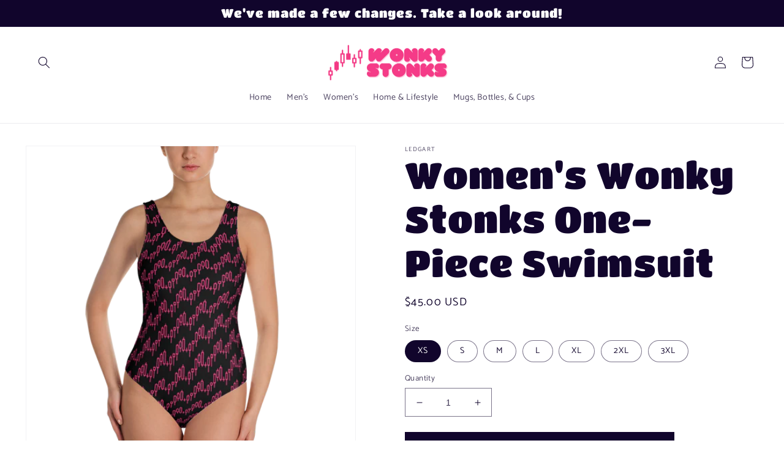

--- FILE ---
content_type: text/html; charset=utf-8
request_url: https://ledgart.shop/products/wonky-stonks-one-piece-swimsuit
body_size: 30741
content:
<!doctype html>
<html class="no-js" lang="en">
  <head>
    <meta charset="utf-8">
    <meta http-equiv="X-UA-Compatible" content="IE=edge">
    <meta name="viewport" content="width=device-width,initial-scale=1">
    <meta name="theme-color" content="">
    <link rel="canonical" href="https://ledgart.shop/products/wonky-stonks-one-piece-swimsuit">
    <link rel="preconnect" href="https://cdn.shopify.com" crossorigin><link rel="icon" type="image/png" href="//ledgart.shop/cdn/shop/files/new_logo_small_eccb7b26-0738-448d-b2b7-2cbb64479643.png?crop=center&height=32&v=1675189805&width=32"><link rel="preconnect" href="https://fonts.shopifycdn.com" crossorigin><title>
      Women&#39;s Wonky Stonks One-Piece Swimsuit
 &ndash; LedgArt</title>

    
      <meta name="description" content="• 82% Polyester, 18% Spandex • Chlorine-resistant fabric • Cheeky fit with a scoop neckline and a low scoop back • Zig-zag stitching • Double-layer front • Four-way stretch material stretches and recovers on the cross and lengthwise grains">
    

    

<meta property="og:site_name" content="LedgArt">
<meta property="og:url" content="https://ledgart.shop/products/wonky-stonks-one-piece-swimsuit">
<meta property="og:title" content="Women&#39;s Wonky Stonks One-Piece Swimsuit">
<meta property="og:type" content="product">
<meta property="og:description" content="• 82% Polyester, 18% Spandex • Chlorine-resistant fabric • Cheeky fit with a scoop neckline and a low scoop back • Zig-zag stitching • Double-layer front • Four-way stretch material stretches and recovers on the cross and lengthwise grains"><meta property="og:image" content="http://ledgart.shop/cdn/shop/products/all-over-print-one-piece-swimsuit-white-front-62928333c1242.png?v=1653769019">
  <meta property="og:image:secure_url" content="https://ledgart.shop/cdn/shop/products/all-over-print-one-piece-swimsuit-white-front-62928333c1242.png?v=1653769019">
  <meta property="og:image:width" content="1000">
  <meta property="og:image:height" content="1000"><meta property="og:price:amount" content="45.00">
  <meta property="og:price:currency" content="USD"><meta name="twitter:site" content="@ledgart_io"><meta name="twitter:card" content="summary_large_image">
<meta name="twitter:title" content="Women&#39;s Wonky Stonks One-Piece Swimsuit">
<meta name="twitter:description" content="• 82% Polyester, 18% Spandex • Chlorine-resistant fabric • Cheeky fit with a scoop neckline and a low scoop back • Zig-zag stitching • Double-layer front • Four-way stretch material stretches and recovers on the cross and lengthwise grains">


    <script src="//ledgart.shop/cdn/shop/t/8/assets/global.js?v=149496944046504657681675694656" defer="defer"></script>
    <script>window.performance && window.performance.mark && window.performance.mark('shopify.content_for_header.start');</script><meta id="shopify-digital-wallet" name="shopify-digital-wallet" content="/55097622602/digital_wallets/dialog">
<meta name="shopify-checkout-api-token" content="4a02519d5c0cf3aafa9947f6ec26ae82">
<link rel="alternate" type="application/json+oembed" href="https://ledgart.shop/products/wonky-stonks-one-piece-swimsuit.oembed">
<script async="async" src="/checkouts/internal/preloads.js?locale=en-US"></script>
<link rel="preconnect" href="https://shop.app" crossorigin="anonymous">
<script async="async" src="https://shop.app/checkouts/internal/preloads.js?locale=en-US&shop_id=55097622602" crossorigin="anonymous"></script>
<script id="apple-pay-shop-capabilities" type="application/json">{"shopId":55097622602,"countryCode":"US","currencyCode":"USD","merchantCapabilities":["supports3DS"],"merchantId":"gid:\/\/shopify\/Shop\/55097622602","merchantName":"LedgArt","requiredBillingContactFields":["postalAddress","email","phone"],"requiredShippingContactFields":["postalAddress","email","phone"],"shippingType":"shipping","supportedNetworks":["visa","masterCard","amex","discover","elo","jcb"],"total":{"type":"pending","label":"LedgArt","amount":"1.00"},"shopifyPaymentsEnabled":true,"supportsSubscriptions":true}</script>
<script id="shopify-features" type="application/json">{"accessToken":"4a02519d5c0cf3aafa9947f6ec26ae82","betas":["rich-media-storefront-analytics"],"domain":"ledgart.shop","predictiveSearch":true,"shopId":55097622602,"locale":"en"}</script>
<script>var Shopify = Shopify || {};
Shopify.shop = "ledgart.myshopify.com";
Shopify.locale = "en";
Shopify.currency = {"active":"USD","rate":"1.0"};
Shopify.country = "US";
Shopify.theme = {"name":"Dawn","id":123834007626,"schema_name":"Dawn","schema_version":"7.0.1","theme_store_id":887,"role":"main"};
Shopify.theme.handle = "null";
Shopify.theme.style = {"id":null,"handle":null};
Shopify.cdnHost = "ledgart.shop/cdn";
Shopify.routes = Shopify.routes || {};
Shopify.routes.root = "/";</script>
<script type="module">!function(o){(o.Shopify=o.Shopify||{}).modules=!0}(window);</script>
<script>!function(o){function n(){var o=[];function n(){o.push(Array.prototype.slice.apply(arguments))}return n.q=o,n}var t=o.Shopify=o.Shopify||{};t.loadFeatures=n(),t.autoloadFeatures=n()}(window);</script>
<script>
  window.ShopifyPay = window.ShopifyPay || {};
  window.ShopifyPay.apiHost = "shop.app\/pay";
  window.ShopifyPay.redirectState = null;
</script>
<script id="shop-js-analytics" type="application/json">{"pageType":"product"}</script>
<script defer="defer" async type="module" src="//ledgart.shop/cdn/shopifycloud/shop-js/modules/v2/client.init-shop-cart-sync_C5BV16lS.en.esm.js"></script>
<script defer="defer" async type="module" src="//ledgart.shop/cdn/shopifycloud/shop-js/modules/v2/chunk.common_CygWptCX.esm.js"></script>
<script type="module">
  await import("//ledgart.shop/cdn/shopifycloud/shop-js/modules/v2/client.init-shop-cart-sync_C5BV16lS.en.esm.js");
await import("//ledgart.shop/cdn/shopifycloud/shop-js/modules/v2/chunk.common_CygWptCX.esm.js");

  window.Shopify.SignInWithShop?.initShopCartSync?.({"fedCMEnabled":true,"windoidEnabled":true});

</script>
<script defer="defer" async type="module" src="//ledgart.shop/cdn/shopifycloud/shop-js/modules/v2/client.payment-terms_CZxnsJam.en.esm.js"></script>
<script defer="defer" async type="module" src="//ledgart.shop/cdn/shopifycloud/shop-js/modules/v2/chunk.common_CygWptCX.esm.js"></script>
<script defer="defer" async type="module" src="//ledgart.shop/cdn/shopifycloud/shop-js/modules/v2/chunk.modal_D71HUcav.esm.js"></script>
<script type="module">
  await import("//ledgart.shop/cdn/shopifycloud/shop-js/modules/v2/client.payment-terms_CZxnsJam.en.esm.js");
await import("//ledgart.shop/cdn/shopifycloud/shop-js/modules/v2/chunk.common_CygWptCX.esm.js");
await import("//ledgart.shop/cdn/shopifycloud/shop-js/modules/v2/chunk.modal_D71HUcav.esm.js");

  
</script>
<script>
  window.Shopify = window.Shopify || {};
  if (!window.Shopify.featureAssets) window.Shopify.featureAssets = {};
  window.Shopify.featureAssets['shop-js'] = {"shop-cart-sync":["modules/v2/client.shop-cart-sync_ZFArdW7E.en.esm.js","modules/v2/chunk.common_CygWptCX.esm.js"],"init-fed-cm":["modules/v2/client.init-fed-cm_CmiC4vf6.en.esm.js","modules/v2/chunk.common_CygWptCX.esm.js"],"shop-button":["modules/v2/client.shop-button_tlx5R9nI.en.esm.js","modules/v2/chunk.common_CygWptCX.esm.js"],"shop-cash-offers":["modules/v2/client.shop-cash-offers_DOA2yAJr.en.esm.js","modules/v2/chunk.common_CygWptCX.esm.js","modules/v2/chunk.modal_D71HUcav.esm.js"],"init-windoid":["modules/v2/client.init-windoid_sURxWdc1.en.esm.js","modules/v2/chunk.common_CygWptCX.esm.js"],"shop-toast-manager":["modules/v2/client.shop-toast-manager_ClPi3nE9.en.esm.js","modules/v2/chunk.common_CygWptCX.esm.js"],"init-shop-email-lookup-coordinator":["modules/v2/client.init-shop-email-lookup-coordinator_B8hsDcYM.en.esm.js","modules/v2/chunk.common_CygWptCX.esm.js"],"init-shop-cart-sync":["modules/v2/client.init-shop-cart-sync_C5BV16lS.en.esm.js","modules/v2/chunk.common_CygWptCX.esm.js"],"avatar":["modules/v2/client.avatar_BTnouDA3.en.esm.js"],"pay-button":["modules/v2/client.pay-button_FdsNuTd3.en.esm.js","modules/v2/chunk.common_CygWptCX.esm.js"],"init-customer-accounts":["modules/v2/client.init-customer-accounts_DxDtT_ad.en.esm.js","modules/v2/client.shop-login-button_C5VAVYt1.en.esm.js","modules/v2/chunk.common_CygWptCX.esm.js","modules/v2/chunk.modal_D71HUcav.esm.js"],"init-shop-for-new-customer-accounts":["modules/v2/client.init-shop-for-new-customer-accounts_ChsxoAhi.en.esm.js","modules/v2/client.shop-login-button_C5VAVYt1.en.esm.js","modules/v2/chunk.common_CygWptCX.esm.js","modules/v2/chunk.modal_D71HUcav.esm.js"],"shop-login-button":["modules/v2/client.shop-login-button_C5VAVYt1.en.esm.js","modules/v2/chunk.common_CygWptCX.esm.js","modules/v2/chunk.modal_D71HUcav.esm.js"],"init-customer-accounts-sign-up":["modules/v2/client.init-customer-accounts-sign-up_CPSyQ0Tj.en.esm.js","modules/v2/client.shop-login-button_C5VAVYt1.en.esm.js","modules/v2/chunk.common_CygWptCX.esm.js","modules/v2/chunk.modal_D71HUcav.esm.js"],"shop-follow-button":["modules/v2/client.shop-follow-button_Cva4Ekp9.en.esm.js","modules/v2/chunk.common_CygWptCX.esm.js","modules/v2/chunk.modal_D71HUcav.esm.js"],"checkout-modal":["modules/v2/client.checkout-modal_BPM8l0SH.en.esm.js","modules/v2/chunk.common_CygWptCX.esm.js","modules/v2/chunk.modal_D71HUcav.esm.js"],"lead-capture":["modules/v2/client.lead-capture_Bi8yE_yS.en.esm.js","modules/v2/chunk.common_CygWptCX.esm.js","modules/v2/chunk.modal_D71HUcav.esm.js"],"shop-login":["modules/v2/client.shop-login_D6lNrXab.en.esm.js","modules/v2/chunk.common_CygWptCX.esm.js","modules/v2/chunk.modal_D71HUcav.esm.js"],"payment-terms":["modules/v2/client.payment-terms_CZxnsJam.en.esm.js","modules/v2/chunk.common_CygWptCX.esm.js","modules/v2/chunk.modal_D71HUcav.esm.js"]};
</script>
<script>(function() {
  var isLoaded = false;
  function asyncLoad() {
    if (isLoaded) return;
    isLoaded = true;
    var urls = ["https:\/\/app.teelaunch.com\/sizing-charts-script.js?shop=ledgart.myshopify.com","\/\/cdn.shopify.com\/proxy\/e893d9b9ddf03ba5e8c9384fc62e478a18ed19e4ca009b45d6f363ca947eee77\/static.cdn.printful.com\/static\/js\/external\/shopify-product-customizer.js?v=0.28\u0026shop=ledgart.myshopify.com\u0026sp-cache-control=cHVibGljLCBtYXgtYWdlPTkwMA","https:\/\/app.teelaunch.com\/sizing-charts-script.js?shop=ledgart.myshopify.com","https:\/\/app.teelaunch.com\/sizing-charts-script.js?shop=ledgart.myshopify.com","https:\/\/app.teelaunch.com\/sizing-charts-script.js?shop=ledgart.myshopify.com","https:\/\/app.teelaunch.com\/sizing-charts-script.js?shop=ledgart.myshopify.com"];
    for (var i = 0; i < urls.length; i++) {
      var s = document.createElement('script');
      s.type = 'text/javascript';
      s.async = true;
      s.src = urls[i];
      var x = document.getElementsByTagName('script')[0];
      x.parentNode.insertBefore(s, x);
    }
  };
  if(window.attachEvent) {
    window.attachEvent('onload', asyncLoad);
  } else {
    window.addEventListener('load', asyncLoad, false);
  }
})();</script>
<script id="__st">var __st={"a":55097622602,"offset":-21600,"reqid":"c514ad74-4317-4534-820a-24d2f888a905-1768726523","pageurl":"ledgart.shop\/products\/wonky-stonks-one-piece-swimsuit","u":"58950f9801a2","p":"product","rtyp":"product","rid":6877728342090};</script>
<script>window.ShopifyPaypalV4VisibilityTracking = true;</script>
<script id="captcha-bootstrap">!function(){'use strict';const t='contact',e='account',n='new_comment',o=[[t,t],['blogs',n],['comments',n],[t,'customer']],c=[[e,'customer_login'],[e,'guest_login'],[e,'recover_customer_password'],[e,'create_customer']],r=t=>t.map((([t,e])=>`form[action*='/${t}']:not([data-nocaptcha='true']) input[name='form_type'][value='${e}']`)).join(','),a=t=>()=>t?[...document.querySelectorAll(t)].map((t=>t.form)):[];function s(){const t=[...o],e=r(t);return a(e)}const i='password',u='form_key',d=['recaptcha-v3-token','g-recaptcha-response','h-captcha-response',i],f=()=>{try{return window.sessionStorage}catch{return}},m='__shopify_v',_=t=>t.elements[u];function p(t,e,n=!1){try{const o=window.sessionStorage,c=JSON.parse(o.getItem(e)),{data:r}=function(t){const{data:e,action:n}=t;return t[m]||n?{data:e,action:n}:{data:t,action:n}}(c);for(const[e,n]of Object.entries(r))t.elements[e]&&(t.elements[e].value=n);n&&o.removeItem(e)}catch(o){console.error('form repopulation failed',{error:o})}}const l='form_type',E='cptcha';function T(t){t.dataset[E]=!0}const w=window,h=w.document,L='Shopify',v='ce_forms',y='captcha';let A=!1;((t,e)=>{const n=(g='f06e6c50-85a8-45c8-87d0-21a2b65856fe',I='https://cdn.shopify.com/shopifycloud/storefront-forms-hcaptcha/ce_storefront_forms_captcha_hcaptcha.v1.5.2.iife.js',D={infoText:'Protected by hCaptcha',privacyText:'Privacy',termsText:'Terms'},(t,e,n)=>{const o=w[L][v],c=o.bindForm;if(c)return c(t,g,e,D).then(n);var r;o.q.push([[t,g,e,D],n]),r=I,A||(h.body.append(Object.assign(h.createElement('script'),{id:'captcha-provider',async:!0,src:r})),A=!0)});var g,I,D;w[L]=w[L]||{},w[L][v]=w[L][v]||{},w[L][v].q=[],w[L][y]=w[L][y]||{},w[L][y].protect=function(t,e){n(t,void 0,e),T(t)},Object.freeze(w[L][y]),function(t,e,n,w,h,L){const[v,y,A,g]=function(t,e,n){const i=e?o:[],u=t?c:[],d=[...i,...u],f=r(d),m=r(i),_=r(d.filter((([t,e])=>n.includes(e))));return[a(f),a(m),a(_),s()]}(w,h,L),I=t=>{const e=t.target;return e instanceof HTMLFormElement?e:e&&e.form},D=t=>v().includes(t);t.addEventListener('submit',(t=>{const e=I(t);if(!e)return;const n=D(e)&&!e.dataset.hcaptchaBound&&!e.dataset.recaptchaBound,o=_(e),c=g().includes(e)&&(!o||!o.value);(n||c)&&t.preventDefault(),c&&!n&&(function(t){try{if(!f())return;!function(t){const e=f();if(!e)return;const n=_(t);if(!n)return;const o=n.value;o&&e.removeItem(o)}(t);const e=Array.from(Array(32),(()=>Math.random().toString(36)[2])).join('');!function(t,e){_(t)||t.append(Object.assign(document.createElement('input'),{type:'hidden',name:u})),t.elements[u].value=e}(t,e),function(t,e){const n=f();if(!n)return;const o=[...t.querySelectorAll(`input[type='${i}']`)].map((({name:t})=>t)),c=[...d,...o],r={};for(const[a,s]of new FormData(t).entries())c.includes(a)||(r[a]=s);n.setItem(e,JSON.stringify({[m]:1,action:t.action,data:r}))}(t,e)}catch(e){console.error('failed to persist form',e)}}(e),e.submit())}));const S=(t,e)=>{t&&!t.dataset[E]&&(n(t,e.some((e=>e===t))),T(t))};for(const o of['focusin','change'])t.addEventListener(o,(t=>{const e=I(t);D(e)&&S(e,y())}));const B=e.get('form_key'),M=e.get(l),P=B&&M;t.addEventListener('DOMContentLoaded',(()=>{const t=y();if(P)for(const e of t)e.elements[l].value===M&&p(e,B);[...new Set([...A(),...v().filter((t=>'true'===t.dataset.shopifyCaptcha))])].forEach((e=>S(e,t)))}))}(h,new URLSearchParams(w.location.search),n,t,e,['guest_login'])})(!0,!0)}();</script>
<script integrity="sha256-4kQ18oKyAcykRKYeNunJcIwy7WH5gtpwJnB7kiuLZ1E=" data-source-attribution="shopify.loadfeatures" defer="defer" src="//ledgart.shop/cdn/shopifycloud/storefront/assets/storefront/load_feature-a0a9edcb.js" crossorigin="anonymous"></script>
<script crossorigin="anonymous" defer="defer" src="//ledgart.shop/cdn/shopifycloud/storefront/assets/shopify_pay/storefront-65b4c6d7.js?v=20250812"></script>
<script data-source-attribution="shopify.dynamic_checkout.dynamic.init">var Shopify=Shopify||{};Shopify.PaymentButton=Shopify.PaymentButton||{isStorefrontPortableWallets:!0,init:function(){window.Shopify.PaymentButton.init=function(){};var t=document.createElement("script");t.src="https://ledgart.shop/cdn/shopifycloud/portable-wallets/latest/portable-wallets.en.js",t.type="module",document.head.appendChild(t)}};
</script>
<script data-source-attribution="shopify.dynamic_checkout.buyer_consent">
  function portableWalletsHideBuyerConsent(e){var t=document.getElementById("shopify-buyer-consent"),n=document.getElementById("shopify-subscription-policy-button");t&&n&&(t.classList.add("hidden"),t.setAttribute("aria-hidden","true"),n.removeEventListener("click",e))}function portableWalletsShowBuyerConsent(e){var t=document.getElementById("shopify-buyer-consent"),n=document.getElementById("shopify-subscription-policy-button");t&&n&&(t.classList.remove("hidden"),t.removeAttribute("aria-hidden"),n.addEventListener("click",e))}window.Shopify?.PaymentButton&&(window.Shopify.PaymentButton.hideBuyerConsent=portableWalletsHideBuyerConsent,window.Shopify.PaymentButton.showBuyerConsent=portableWalletsShowBuyerConsent);
</script>
<script data-source-attribution="shopify.dynamic_checkout.cart.bootstrap">document.addEventListener("DOMContentLoaded",(function(){function t(){return document.querySelector("shopify-accelerated-checkout-cart, shopify-accelerated-checkout")}if(t())Shopify.PaymentButton.init();else{new MutationObserver((function(e,n){t()&&(Shopify.PaymentButton.init(),n.disconnect())})).observe(document.body,{childList:!0,subtree:!0})}}));
</script>
<link id="shopify-accelerated-checkout-styles" rel="stylesheet" media="screen" href="https://ledgart.shop/cdn/shopifycloud/portable-wallets/latest/accelerated-checkout-backwards-compat.css" crossorigin="anonymous">
<style id="shopify-accelerated-checkout-cart">
        #shopify-buyer-consent {
  margin-top: 1em;
  display: inline-block;
  width: 100%;
}

#shopify-buyer-consent.hidden {
  display: none;
}

#shopify-subscription-policy-button {
  background: none;
  border: none;
  padding: 0;
  text-decoration: underline;
  font-size: inherit;
  cursor: pointer;
}

#shopify-subscription-policy-button::before {
  box-shadow: none;
}

      </style>
<script id="sections-script" data-sections="header,footer" defer="defer" src="//ledgart.shop/cdn/shop/t/8/compiled_assets/scripts.js?v=406"></script>
<script>window.performance && window.performance.mark && window.performance.mark('shopify.content_for_header.end');</script>


    <style data-shopify>
      @font-face {
  font-family: Catamaran;
  font-weight: 400;
  font-style: normal;
  font-display: swap;
  src: url("//ledgart.shop/cdn/fonts/catamaran/catamaran_n4.97787e924c88922c7d20919761339dda1e5276ad.woff2") format("woff2"),
       url("//ledgart.shop/cdn/fonts/catamaran/catamaran_n4.cfda140ba68e3253077b759e3de0d67c4d8b231e.woff") format("woff");
}

      @font-face {
  font-family: Catamaran;
  font-weight: 700;
  font-style: normal;
  font-display: swap;
  src: url("//ledgart.shop/cdn/fonts/catamaran/catamaran_n7.c7720328a326501d0a4fcb3373c1ca68129c3c78.woff2") format("woff2"),
       url("//ledgart.shop/cdn/fonts/catamaran/catamaran_n7.546366ab8abd7a13c41dd63a25b42966c7f197f4.woff") format("woff");
}

      
      
      @font-face {
  font-family: "Titan One";
  font-weight: 400;
  font-style: normal;
  font-display: swap;
  src: url("//ledgart.shop/cdn/fonts/titan_one/titanone_n4.2e4a6fa0d05c961cb1d716f9bf49bdc81603bb0a.woff2") format("woff2"),
       url("//ledgart.shop/cdn/fonts/titan_one/titanone_n4.7750ae16c1495061aa9b9d77aa290f2636c60c97.woff") format("woff");
}


      :root {
        --font-body-family: Catamaran, sans-serif;
        --font-body-style: normal;
        --font-body-weight: 400;
        --font-body-weight-bold: 700;

        --font-heading-family: "Titan One", sans-serif;
        --font-heading-style: normal;
        --font-heading-weight: 400;

        --font-body-scale: 1.0;
        --font-heading-scale: 1.5;

        --color-base-text: 17, 5, 44;
        --color-shadow: 17, 5, 44;
        --color-base-background-1: 255, 255, 255;
        --color-base-background-2: 255, 255, 255;
        --color-base-solid-button-labels: 255, 255, 255;
        --color-base-outline-button-labels: 17, 5, 44;
        --color-base-accent-1: 17, 5, 44;
        --color-base-accent-2: 244, 59, 134;
        --payment-terms-background-color: #ffffff;

        --gradient-base-background-1: #ffffff;
        --gradient-base-background-2: #ffffff;
        --gradient-base-accent-1: #11052c;
        --gradient-base-accent-2: #f43b86;

        --media-padding: px;
        --media-border-opacity: 0.05;
        --media-border-width: 1px;
        --media-radius: 0px;
        --media-shadow-opacity: 0.0;
        --media-shadow-horizontal-offset: 0px;
        --media-shadow-vertical-offset: 4px;
        --media-shadow-blur-radius: 5px;
        --media-shadow-visible: 0;

        --page-width: 160rem;
        --page-width-margin: 0rem;

        --product-card-image-padding: 0.0rem;
        --product-card-corner-radius: 0.0rem;
        --product-card-text-alignment: left;
        --product-card-border-width: 0.0rem;
        --product-card-border-opacity: 0.1;
        --product-card-shadow-opacity: 0.0;
        --product-card-shadow-visible: 0;
        --product-card-shadow-horizontal-offset: 0.0rem;
        --product-card-shadow-vertical-offset: 0.4rem;
        --product-card-shadow-blur-radius: 0.5rem;

        --collection-card-image-padding: 0.0rem;
        --collection-card-corner-radius: 0.0rem;
        --collection-card-text-alignment: left;
        --collection-card-border-width: 0.0rem;
        --collection-card-border-opacity: 0.1;
        --collection-card-shadow-opacity: 0.0;
        --collection-card-shadow-visible: 0;
        --collection-card-shadow-horizontal-offset: 0.0rem;
        --collection-card-shadow-vertical-offset: 0.4rem;
        --collection-card-shadow-blur-radius: 0.5rem;

        --blog-card-image-padding: 0.0rem;
        --blog-card-corner-radius: 0.0rem;
        --blog-card-text-alignment: left;
        --blog-card-border-width: 0.0rem;
        --blog-card-border-opacity: 0.1;
        --blog-card-shadow-opacity: 0.0;
        --blog-card-shadow-visible: 0;
        --blog-card-shadow-horizontal-offset: 0.0rem;
        --blog-card-shadow-vertical-offset: 0.4rem;
        --blog-card-shadow-blur-radius: 0.5rem;

        --badge-corner-radius: 4.0rem;

        --popup-border-width: 1px;
        --popup-border-opacity: 0.1;
        --popup-corner-radius: 0px;
        --popup-shadow-opacity: 0.0;
        --popup-shadow-horizontal-offset: 0px;
        --popup-shadow-vertical-offset: 4px;
        --popup-shadow-blur-radius: 5px;

        --drawer-border-width: 1px;
        --drawer-border-opacity: 0.1;
        --drawer-shadow-opacity: 0.0;
        --drawer-shadow-horizontal-offset: 0px;
        --drawer-shadow-vertical-offset: 4px;
        --drawer-shadow-blur-radius: 5px;

        --spacing-sections-desktop: 0px;
        --spacing-sections-mobile: 0px;

        --grid-desktop-vertical-spacing: 16px;
        --grid-desktop-horizontal-spacing: 16px;
        --grid-mobile-vertical-spacing: 8px;
        --grid-mobile-horizontal-spacing: 8px;

        --text-boxes-border-opacity: 0.1;
        --text-boxes-border-width: 0px;
        --text-boxes-radius: 0px;
        --text-boxes-shadow-opacity: 0.0;
        --text-boxes-shadow-visible: 0;
        --text-boxes-shadow-horizontal-offset: 0px;
        --text-boxes-shadow-vertical-offset: 4px;
        --text-boxes-shadow-blur-radius: 5px;

        --buttons-radius: 0px;
        --buttons-radius-outset: 0px;
        --buttons-border-width: 1px;
        --buttons-border-opacity: 1.0;
        --buttons-shadow-opacity: 0.0;
        --buttons-shadow-visible: 0;
        --buttons-shadow-horizontal-offset: 0px;
        --buttons-shadow-vertical-offset: 4px;
        --buttons-shadow-blur-radius: 5px;
        --buttons-border-offset: 0px;

        --inputs-radius: 0px;
        --inputs-border-width: 1px;
        --inputs-border-opacity: 0.55;
        --inputs-shadow-opacity: 0.0;
        --inputs-shadow-horizontal-offset: 0px;
        --inputs-margin-offset: 0px;
        --inputs-shadow-vertical-offset: 4px;
        --inputs-shadow-blur-radius: 5px;
        --inputs-radius-outset: 0px;

        --variant-pills-radius: 40px;
        --variant-pills-border-width: 1px;
        --variant-pills-border-opacity: 0.55;
        --variant-pills-shadow-opacity: 0.0;
        --variant-pills-shadow-horizontal-offset: 0px;
        --variant-pills-shadow-vertical-offset: 4px;
        --variant-pills-shadow-blur-radius: 5px;
      }

      *,
      *::before,
      *::after {
        box-sizing: inherit;
      }

      html {
        box-sizing: border-box;
        font-size: calc(var(--font-body-scale) * 62.5%);
        height: 100%;
      }

      body {
        display: grid;
        grid-template-rows: auto auto 1fr auto;
        grid-template-columns: 100%;
        min-height: 100%;
        margin: 0;
        font-size: 1.5rem;
        letter-spacing: 0.06rem;
        line-height: calc(1 + 0.8 / var(--font-body-scale));
        font-family: var(--font-body-family);
        font-style: var(--font-body-style);
        font-weight: var(--font-body-weight);
      }

      @media screen and (min-width: 750px) {
        body {
          font-size: 1.6rem;
        }
      }
    </style>

    <link href="//ledgart.shop/cdn/shop/t/8/assets/base.css?v=88290808517547527771675694657" rel="stylesheet" type="text/css" media="all" />
<link rel="preload" as="font" href="//ledgart.shop/cdn/fonts/catamaran/catamaran_n4.97787e924c88922c7d20919761339dda1e5276ad.woff2" type="font/woff2" crossorigin><link rel="preload" as="font" href="//ledgart.shop/cdn/fonts/titan_one/titanone_n4.2e4a6fa0d05c961cb1d716f9bf49bdc81603bb0a.woff2" type="font/woff2" crossorigin><link rel="stylesheet" href="//ledgart.shop/cdn/shop/t/8/assets/component-predictive-search.css?v=83512081251802922551675694656" media="print" onload="this.media='all'"><script>document.documentElement.className = document.documentElement.className.replace('no-js', 'js');
    if (Shopify.designMode) {
      document.documentElement.classList.add('shopify-design-mode');
    }
    </script>
  <link href="https://monorail-edge.shopifysvc.com" rel="dns-prefetch">
<script>(function(){if ("sendBeacon" in navigator && "performance" in window) {try {var session_token_from_headers = performance.getEntriesByType('navigation')[0].serverTiming.find(x => x.name == '_s').description;} catch {var session_token_from_headers = undefined;}var session_cookie_matches = document.cookie.match(/_shopify_s=([^;]*)/);var session_token_from_cookie = session_cookie_matches && session_cookie_matches.length === 2 ? session_cookie_matches[1] : "";var session_token = session_token_from_headers || session_token_from_cookie || "";function handle_abandonment_event(e) {var entries = performance.getEntries().filter(function(entry) {return /monorail-edge.shopifysvc.com/.test(entry.name);});if (!window.abandonment_tracked && entries.length === 0) {window.abandonment_tracked = true;var currentMs = Date.now();var navigation_start = performance.timing.navigationStart;var payload = {shop_id: 55097622602,url: window.location.href,navigation_start,duration: currentMs - navigation_start,session_token,page_type: "product"};window.navigator.sendBeacon("https://monorail-edge.shopifysvc.com/v1/produce", JSON.stringify({schema_id: "online_store_buyer_site_abandonment/1.1",payload: payload,metadata: {event_created_at_ms: currentMs,event_sent_at_ms: currentMs}}));}}window.addEventListener('pagehide', handle_abandonment_event);}}());</script>
<script id="web-pixels-manager-setup">(function e(e,d,r,n,o){if(void 0===o&&(o={}),!Boolean(null===(a=null===(i=window.Shopify)||void 0===i?void 0:i.analytics)||void 0===a?void 0:a.replayQueue)){var i,a;window.Shopify=window.Shopify||{};var t=window.Shopify;t.analytics=t.analytics||{};var s=t.analytics;s.replayQueue=[],s.publish=function(e,d,r){return s.replayQueue.push([e,d,r]),!0};try{self.performance.mark("wpm:start")}catch(e){}var l=function(){var e={modern:/Edge?\/(1{2}[4-9]|1[2-9]\d|[2-9]\d{2}|\d{4,})\.\d+(\.\d+|)|Firefox\/(1{2}[4-9]|1[2-9]\d|[2-9]\d{2}|\d{4,})\.\d+(\.\d+|)|Chrom(ium|e)\/(9{2}|\d{3,})\.\d+(\.\d+|)|(Maci|X1{2}).+ Version\/(15\.\d+|(1[6-9]|[2-9]\d|\d{3,})\.\d+)([,.]\d+|)( \(\w+\)|)( Mobile\/\w+|) Safari\/|Chrome.+OPR\/(9{2}|\d{3,})\.\d+\.\d+|(CPU[ +]OS|iPhone[ +]OS|CPU[ +]iPhone|CPU IPhone OS|CPU iPad OS)[ +]+(15[._]\d+|(1[6-9]|[2-9]\d|\d{3,})[._]\d+)([._]\d+|)|Android:?[ /-](13[3-9]|1[4-9]\d|[2-9]\d{2}|\d{4,})(\.\d+|)(\.\d+|)|Android.+Firefox\/(13[5-9]|1[4-9]\d|[2-9]\d{2}|\d{4,})\.\d+(\.\d+|)|Android.+Chrom(ium|e)\/(13[3-9]|1[4-9]\d|[2-9]\d{2}|\d{4,})\.\d+(\.\d+|)|SamsungBrowser\/([2-9]\d|\d{3,})\.\d+/,legacy:/Edge?\/(1[6-9]|[2-9]\d|\d{3,})\.\d+(\.\d+|)|Firefox\/(5[4-9]|[6-9]\d|\d{3,})\.\d+(\.\d+|)|Chrom(ium|e)\/(5[1-9]|[6-9]\d|\d{3,})\.\d+(\.\d+|)([\d.]+$|.*Safari\/(?![\d.]+ Edge\/[\d.]+$))|(Maci|X1{2}).+ Version\/(10\.\d+|(1[1-9]|[2-9]\d|\d{3,})\.\d+)([,.]\d+|)( \(\w+\)|)( Mobile\/\w+|) Safari\/|Chrome.+OPR\/(3[89]|[4-9]\d|\d{3,})\.\d+\.\d+|(CPU[ +]OS|iPhone[ +]OS|CPU[ +]iPhone|CPU IPhone OS|CPU iPad OS)[ +]+(10[._]\d+|(1[1-9]|[2-9]\d|\d{3,})[._]\d+)([._]\d+|)|Android:?[ /-](13[3-9]|1[4-9]\d|[2-9]\d{2}|\d{4,})(\.\d+|)(\.\d+|)|Mobile Safari.+OPR\/([89]\d|\d{3,})\.\d+\.\d+|Android.+Firefox\/(13[5-9]|1[4-9]\d|[2-9]\d{2}|\d{4,})\.\d+(\.\d+|)|Android.+Chrom(ium|e)\/(13[3-9]|1[4-9]\d|[2-9]\d{2}|\d{4,})\.\d+(\.\d+|)|Android.+(UC? ?Browser|UCWEB|U3)[ /]?(15\.([5-9]|\d{2,})|(1[6-9]|[2-9]\d|\d{3,})\.\d+)\.\d+|SamsungBrowser\/(5\.\d+|([6-9]|\d{2,})\.\d+)|Android.+MQ{2}Browser\/(14(\.(9|\d{2,})|)|(1[5-9]|[2-9]\d|\d{3,})(\.\d+|))(\.\d+|)|K[Aa][Ii]OS\/(3\.\d+|([4-9]|\d{2,})\.\d+)(\.\d+|)/},d=e.modern,r=e.legacy,n=navigator.userAgent;return n.match(d)?"modern":n.match(r)?"legacy":"unknown"}(),u="modern"===l?"modern":"legacy",c=(null!=n?n:{modern:"",legacy:""})[u],f=function(e){return[e.baseUrl,"/wpm","/b",e.hashVersion,"modern"===e.buildTarget?"m":"l",".js"].join("")}({baseUrl:d,hashVersion:r,buildTarget:u}),m=function(e){var d=e.version,r=e.bundleTarget,n=e.surface,o=e.pageUrl,i=e.monorailEndpoint;return{emit:function(e){var a=e.status,t=e.errorMsg,s=(new Date).getTime(),l=JSON.stringify({metadata:{event_sent_at_ms:s},events:[{schema_id:"web_pixels_manager_load/3.1",payload:{version:d,bundle_target:r,page_url:o,status:a,surface:n,error_msg:t},metadata:{event_created_at_ms:s}}]});if(!i)return console&&console.warn&&console.warn("[Web Pixels Manager] No Monorail endpoint provided, skipping logging."),!1;try{return self.navigator.sendBeacon.bind(self.navigator)(i,l)}catch(e){}var u=new XMLHttpRequest;try{return u.open("POST",i,!0),u.setRequestHeader("Content-Type","text/plain"),u.send(l),!0}catch(e){return console&&console.warn&&console.warn("[Web Pixels Manager] Got an unhandled error while logging to Monorail."),!1}}}}({version:r,bundleTarget:l,surface:e.surface,pageUrl:self.location.href,monorailEndpoint:e.monorailEndpoint});try{o.browserTarget=l,function(e){var d=e.src,r=e.async,n=void 0===r||r,o=e.onload,i=e.onerror,a=e.sri,t=e.scriptDataAttributes,s=void 0===t?{}:t,l=document.createElement("script"),u=document.querySelector("head"),c=document.querySelector("body");if(l.async=n,l.src=d,a&&(l.integrity=a,l.crossOrigin="anonymous"),s)for(var f in s)if(Object.prototype.hasOwnProperty.call(s,f))try{l.dataset[f]=s[f]}catch(e){}if(o&&l.addEventListener("load",o),i&&l.addEventListener("error",i),u)u.appendChild(l);else{if(!c)throw new Error("Did not find a head or body element to append the script");c.appendChild(l)}}({src:f,async:!0,onload:function(){if(!function(){var e,d;return Boolean(null===(d=null===(e=window.Shopify)||void 0===e?void 0:e.analytics)||void 0===d?void 0:d.initialized)}()){var d=window.webPixelsManager.init(e)||void 0;if(d){var r=window.Shopify.analytics;r.replayQueue.forEach((function(e){var r=e[0],n=e[1],o=e[2];d.publishCustomEvent(r,n,o)})),r.replayQueue=[],r.publish=d.publishCustomEvent,r.visitor=d.visitor,r.initialized=!0}}},onerror:function(){return m.emit({status:"failed",errorMsg:"".concat(f," has failed to load")})},sri:function(e){var d=/^sha384-[A-Za-z0-9+/=]+$/;return"string"==typeof e&&d.test(e)}(c)?c:"",scriptDataAttributes:o}),m.emit({status:"loading"})}catch(e){m.emit({status:"failed",errorMsg:(null==e?void 0:e.message)||"Unknown error"})}}})({shopId: 55097622602,storefrontBaseUrl: "https://ledgart.shop",extensionsBaseUrl: "https://extensions.shopifycdn.com/cdn/shopifycloud/web-pixels-manager",monorailEndpoint: "https://monorail-edge.shopifysvc.com/unstable/produce_batch",surface: "storefront-renderer",enabledBetaFlags: ["2dca8a86"],webPixelsConfigList: [{"id":"901349450","configuration":"{\"storeIdentity\":\"ledgart.myshopify.com\",\"baseURL\":\"https:\\\/\\\/api.printful.com\\\/shopify-pixels\"}","eventPayloadVersion":"v1","runtimeContext":"STRICT","scriptVersion":"74f275712857ab41bea9d998dcb2f9da","type":"APP","apiClientId":156624,"privacyPurposes":["ANALYTICS","MARKETING","SALE_OF_DATA"],"dataSharingAdjustments":{"protectedCustomerApprovalScopes":["read_customer_address","read_customer_email","read_customer_name","read_customer_personal_data","read_customer_phone"]}},{"id":"shopify-app-pixel","configuration":"{}","eventPayloadVersion":"v1","runtimeContext":"STRICT","scriptVersion":"0450","apiClientId":"shopify-pixel","type":"APP","privacyPurposes":["ANALYTICS","MARKETING"]},{"id":"shopify-custom-pixel","eventPayloadVersion":"v1","runtimeContext":"LAX","scriptVersion":"0450","apiClientId":"shopify-pixel","type":"CUSTOM","privacyPurposes":["ANALYTICS","MARKETING"]}],isMerchantRequest: false,initData: {"shop":{"name":"LedgArt","paymentSettings":{"currencyCode":"USD"},"myshopifyDomain":"ledgart.myshopify.com","countryCode":"US","storefrontUrl":"https:\/\/ledgart.shop"},"customer":null,"cart":null,"checkout":null,"productVariants":[{"price":{"amount":45.0,"currencyCode":"USD"},"product":{"title":"Women's Wonky Stonks One-Piece Swimsuit","vendor":"LedgArt","id":"6877728342090","untranslatedTitle":"Women's Wonky Stonks One-Piece Swimsuit","url":"\/products\/wonky-stonks-one-piece-swimsuit","type":""},"id":"39853363331146","image":{"src":"\/\/ledgart.shop\/cdn\/shop\/products\/all-over-print-one-piece-swimsuit-white-front-62928333c1242.png?v=1653769019"},"sku":"1016908_9014","title":"XS","untranslatedTitle":"XS"},{"price":{"amount":45.0,"currencyCode":"USD"},"product":{"title":"Women's Wonky Stonks One-Piece Swimsuit","vendor":"LedgArt","id":"6877728342090","untranslatedTitle":"Women's Wonky Stonks One-Piece Swimsuit","url":"\/products\/wonky-stonks-one-piece-swimsuit","type":""},"id":"39853363363914","image":{"src":"\/\/ledgart.shop\/cdn\/shop\/products\/all-over-print-one-piece-swimsuit-white-front-62928333c1242.png?v=1653769019"},"sku":"1016908_9015","title":"S","untranslatedTitle":"S"},{"price":{"amount":45.0,"currencyCode":"USD"},"product":{"title":"Women's Wonky Stonks One-Piece Swimsuit","vendor":"LedgArt","id":"6877728342090","untranslatedTitle":"Women's Wonky Stonks One-Piece Swimsuit","url":"\/products\/wonky-stonks-one-piece-swimsuit","type":""},"id":"39853363396682","image":{"src":"\/\/ledgart.shop\/cdn\/shop\/products\/all-over-print-one-piece-swimsuit-white-front-62928333c1242.png?v=1653769019"},"sku":"1016908_9016","title":"M","untranslatedTitle":"M"},{"price":{"amount":45.0,"currencyCode":"USD"},"product":{"title":"Women's Wonky Stonks One-Piece Swimsuit","vendor":"LedgArt","id":"6877728342090","untranslatedTitle":"Women's Wonky Stonks One-Piece Swimsuit","url":"\/products\/wonky-stonks-one-piece-swimsuit","type":""},"id":"39853363429450","image":{"src":"\/\/ledgart.shop\/cdn\/shop\/products\/all-over-print-one-piece-swimsuit-white-front-62928333c1242.png?v=1653769019"},"sku":"1016908_9017","title":"L","untranslatedTitle":"L"},{"price":{"amount":45.0,"currencyCode":"USD"},"product":{"title":"Women's Wonky Stonks One-Piece Swimsuit","vendor":"LedgArt","id":"6877728342090","untranslatedTitle":"Women's Wonky Stonks One-Piece Swimsuit","url":"\/products\/wonky-stonks-one-piece-swimsuit","type":""},"id":"39853363462218","image":{"src":"\/\/ledgart.shop\/cdn\/shop\/products\/all-over-print-one-piece-swimsuit-white-front-62928333c1242.png?v=1653769019"},"sku":"1016908_9018","title":"XL","untranslatedTitle":"XL"},{"price":{"amount":45.0,"currencyCode":"USD"},"product":{"title":"Women's Wonky Stonks One-Piece Swimsuit","vendor":"LedgArt","id":"6877728342090","untranslatedTitle":"Women's Wonky Stonks One-Piece Swimsuit","url":"\/products\/wonky-stonks-one-piece-swimsuit","type":""},"id":"39853363494986","image":{"src":"\/\/ledgart.shop\/cdn\/shop\/products\/all-over-print-one-piece-swimsuit-white-front-62928333c1242.png?v=1653769019"},"sku":"1016908_9019","title":"2XL","untranslatedTitle":"2XL"},{"price":{"amount":45.0,"currencyCode":"USD"},"product":{"title":"Women's Wonky Stonks One-Piece Swimsuit","vendor":"LedgArt","id":"6877728342090","untranslatedTitle":"Women's Wonky Stonks One-Piece Swimsuit","url":"\/products\/wonky-stonks-one-piece-swimsuit","type":""},"id":"39853363527754","image":{"src":"\/\/ledgart.shop\/cdn\/shop\/products\/all-over-print-one-piece-swimsuit-white-front-62928333c1242.png?v=1653769019"},"sku":"1016908_9020","title":"3XL","untranslatedTitle":"3XL"}],"purchasingCompany":null},},"https://ledgart.shop/cdn","fcfee988w5aeb613cpc8e4bc33m6693e112",{"modern":"","legacy":""},{"shopId":"55097622602","storefrontBaseUrl":"https:\/\/ledgart.shop","extensionBaseUrl":"https:\/\/extensions.shopifycdn.com\/cdn\/shopifycloud\/web-pixels-manager","surface":"storefront-renderer","enabledBetaFlags":"[\"2dca8a86\"]","isMerchantRequest":"false","hashVersion":"fcfee988w5aeb613cpc8e4bc33m6693e112","publish":"custom","events":"[[\"page_viewed\",{}],[\"product_viewed\",{\"productVariant\":{\"price\":{\"amount\":45.0,\"currencyCode\":\"USD\"},\"product\":{\"title\":\"Women's Wonky Stonks One-Piece Swimsuit\",\"vendor\":\"LedgArt\",\"id\":\"6877728342090\",\"untranslatedTitle\":\"Women's Wonky Stonks One-Piece Swimsuit\",\"url\":\"\/products\/wonky-stonks-one-piece-swimsuit\",\"type\":\"\"},\"id\":\"39853363331146\",\"image\":{\"src\":\"\/\/ledgart.shop\/cdn\/shop\/products\/all-over-print-one-piece-swimsuit-white-front-62928333c1242.png?v=1653769019\"},\"sku\":\"1016908_9014\",\"title\":\"XS\",\"untranslatedTitle\":\"XS\"}}]]"});</script><script>
  window.ShopifyAnalytics = window.ShopifyAnalytics || {};
  window.ShopifyAnalytics.meta = window.ShopifyAnalytics.meta || {};
  window.ShopifyAnalytics.meta.currency = 'USD';
  var meta = {"product":{"id":6877728342090,"gid":"gid:\/\/shopify\/Product\/6877728342090","vendor":"LedgArt","type":"","handle":"wonky-stonks-one-piece-swimsuit","variants":[{"id":39853363331146,"price":4500,"name":"Women's Wonky Stonks One-Piece Swimsuit - XS","public_title":"XS","sku":"1016908_9014"},{"id":39853363363914,"price":4500,"name":"Women's Wonky Stonks One-Piece Swimsuit - S","public_title":"S","sku":"1016908_9015"},{"id":39853363396682,"price":4500,"name":"Women's Wonky Stonks One-Piece Swimsuit - M","public_title":"M","sku":"1016908_9016"},{"id":39853363429450,"price":4500,"name":"Women's Wonky Stonks One-Piece Swimsuit - L","public_title":"L","sku":"1016908_9017"},{"id":39853363462218,"price":4500,"name":"Women's Wonky Stonks One-Piece Swimsuit - XL","public_title":"XL","sku":"1016908_9018"},{"id":39853363494986,"price":4500,"name":"Women's Wonky Stonks One-Piece Swimsuit - 2XL","public_title":"2XL","sku":"1016908_9019"},{"id":39853363527754,"price":4500,"name":"Women's Wonky Stonks One-Piece Swimsuit - 3XL","public_title":"3XL","sku":"1016908_9020"}],"remote":false},"page":{"pageType":"product","resourceType":"product","resourceId":6877728342090,"requestId":"c514ad74-4317-4534-820a-24d2f888a905-1768726523"}};
  for (var attr in meta) {
    window.ShopifyAnalytics.meta[attr] = meta[attr];
  }
</script>
<script class="analytics">
  (function () {
    var customDocumentWrite = function(content) {
      var jquery = null;

      if (window.jQuery) {
        jquery = window.jQuery;
      } else if (window.Checkout && window.Checkout.$) {
        jquery = window.Checkout.$;
      }

      if (jquery) {
        jquery('body').append(content);
      }
    };

    var hasLoggedConversion = function(token) {
      if (token) {
        return document.cookie.indexOf('loggedConversion=' + token) !== -1;
      }
      return false;
    }

    var setCookieIfConversion = function(token) {
      if (token) {
        var twoMonthsFromNow = new Date(Date.now());
        twoMonthsFromNow.setMonth(twoMonthsFromNow.getMonth() + 2);

        document.cookie = 'loggedConversion=' + token + '; expires=' + twoMonthsFromNow;
      }
    }

    var trekkie = window.ShopifyAnalytics.lib = window.trekkie = window.trekkie || [];
    if (trekkie.integrations) {
      return;
    }
    trekkie.methods = [
      'identify',
      'page',
      'ready',
      'track',
      'trackForm',
      'trackLink'
    ];
    trekkie.factory = function(method) {
      return function() {
        var args = Array.prototype.slice.call(arguments);
        args.unshift(method);
        trekkie.push(args);
        return trekkie;
      };
    };
    for (var i = 0; i < trekkie.methods.length; i++) {
      var key = trekkie.methods[i];
      trekkie[key] = trekkie.factory(key);
    }
    trekkie.load = function(config) {
      trekkie.config = config || {};
      trekkie.config.initialDocumentCookie = document.cookie;
      var first = document.getElementsByTagName('script')[0];
      var script = document.createElement('script');
      script.type = 'text/javascript';
      script.onerror = function(e) {
        var scriptFallback = document.createElement('script');
        scriptFallback.type = 'text/javascript';
        scriptFallback.onerror = function(error) {
                var Monorail = {
      produce: function produce(monorailDomain, schemaId, payload) {
        var currentMs = new Date().getTime();
        var event = {
          schema_id: schemaId,
          payload: payload,
          metadata: {
            event_created_at_ms: currentMs,
            event_sent_at_ms: currentMs
          }
        };
        return Monorail.sendRequest("https://" + monorailDomain + "/v1/produce", JSON.stringify(event));
      },
      sendRequest: function sendRequest(endpointUrl, payload) {
        // Try the sendBeacon API
        if (window && window.navigator && typeof window.navigator.sendBeacon === 'function' && typeof window.Blob === 'function' && !Monorail.isIos12()) {
          var blobData = new window.Blob([payload], {
            type: 'text/plain'
          });

          if (window.navigator.sendBeacon(endpointUrl, blobData)) {
            return true;
          } // sendBeacon was not successful

        } // XHR beacon

        var xhr = new XMLHttpRequest();

        try {
          xhr.open('POST', endpointUrl);
          xhr.setRequestHeader('Content-Type', 'text/plain');
          xhr.send(payload);
        } catch (e) {
          console.log(e);
        }

        return false;
      },
      isIos12: function isIos12() {
        return window.navigator.userAgent.lastIndexOf('iPhone; CPU iPhone OS 12_') !== -1 || window.navigator.userAgent.lastIndexOf('iPad; CPU OS 12_') !== -1;
      }
    };
    Monorail.produce('monorail-edge.shopifysvc.com',
      'trekkie_storefront_load_errors/1.1',
      {shop_id: 55097622602,
      theme_id: 123834007626,
      app_name: "storefront",
      context_url: window.location.href,
      source_url: "//ledgart.shop/cdn/s/trekkie.storefront.cd680fe47e6c39ca5d5df5f0a32d569bc48c0f27.min.js"});

        };
        scriptFallback.async = true;
        scriptFallback.src = '//ledgart.shop/cdn/s/trekkie.storefront.cd680fe47e6c39ca5d5df5f0a32d569bc48c0f27.min.js';
        first.parentNode.insertBefore(scriptFallback, first);
      };
      script.async = true;
      script.src = '//ledgart.shop/cdn/s/trekkie.storefront.cd680fe47e6c39ca5d5df5f0a32d569bc48c0f27.min.js';
      first.parentNode.insertBefore(script, first);
    };
    trekkie.load(
      {"Trekkie":{"appName":"storefront","development":false,"defaultAttributes":{"shopId":55097622602,"isMerchantRequest":null,"themeId":123834007626,"themeCityHash":"7806394630024524807","contentLanguage":"en","currency":"USD","eventMetadataId":"5be27471-c92a-46db-a754-3987010a476e"},"isServerSideCookieWritingEnabled":true,"monorailRegion":"shop_domain","enabledBetaFlags":["65f19447"]},"Session Attribution":{},"S2S":{"facebookCapiEnabled":false,"source":"trekkie-storefront-renderer","apiClientId":580111}}
    );

    var loaded = false;
    trekkie.ready(function() {
      if (loaded) return;
      loaded = true;

      window.ShopifyAnalytics.lib = window.trekkie;

      var originalDocumentWrite = document.write;
      document.write = customDocumentWrite;
      try { window.ShopifyAnalytics.merchantGoogleAnalytics.call(this); } catch(error) {};
      document.write = originalDocumentWrite;

      window.ShopifyAnalytics.lib.page(null,{"pageType":"product","resourceType":"product","resourceId":6877728342090,"requestId":"c514ad74-4317-4534-820a-24d2f888a905-1768726523","shopifyEmitted":true});

      var match = window.location.pathname.match(/checkouts\/(.+)\/(thank_you|post_purchase)/)
      var token = match? match[1]: undefined;
      if (!hasLoggedConversion(token)) {
        setCookieIfConversion(token);
        window.ShopifyAnalytics.lib.track("Viewed Product",{"currency":"USD","variantId":39853363331146,"productId":6877728342090,"productGid":"gid:\/\/shopify\/Product\/6877728342090","name":"Women's Wonky Stonks One-Piece Swimsuit - XS","price":"45.00","sku":"1016908_9014","brand":"LedgArt","variant":"XS","category":"","nonInteraction":true,"remote":false},undefined,undefined,{"shopifyEmitted":true});
      window.ShopifyAnalytics.lib.track("monorail:\/\/trekkie_storefront_viewed_product\/1.1",{"currency":"USD","variantId":39853363331146,"productId":6877728342090,"productGid":"gid:\/\/shopify\/Product\/6877728342090","name":"Women's Wonky Stonks One-Piece Swimsuit - XS","price":"45.00","sku":"1016908_9014","brand":"LedgArt","variant":"XS","category":"","nonInteraction":true,"remote":false,"referer":"https:\/\/ledgart.shop\/products\/wonky-stonks-one-piece-swimsuit"});
      }
    });


        var eventsListenerScript = document.createElement('script');
        eventsListenerScript.async = true;
        eventsListenerScript.src = "//ledgart.shop/cdn/shopifycloud/storefront/assets/shop_events_listener-3da45d37.js";
        document.getElementsByTagName('head')[0].appendChild(eventsListenerScript);

})();</script>
<script
  defer
  src="https://ledgart.shop/cdn/shopifycloud/perf-kit/shopify-perf-kit-3.0.4.min.js"
  data-application="storefront-renderer"
  data-shop-id="55097622602"
  data-render-region="gcp-us-central1"
  data-page-type="product"
  data-theme-instance-id="123834007626"
  data-theme-name="Dawn"
  data-theme-version="7.0.1"
  data-monorail-region="shop_domain"
  data-resource-timing-sampling-rate="10"
  data-shs="true"
  data-shs-beacon="true"
  data-shs-export-with-fetch="true"
  data-shs-logs-sample-rate="1"
  data-shs-beacon-endpoint="https://ledgart.shop/api/collect"
></script>
</head>

  <body class="gradient">
    <a class="skip-to-content-link button visually-hidden" href="#MainContent">
      Skip to content
    </a><div id="shopify-section-announcement-bar" class="shopify-section"><div class="announcement-bar color-inverse gradient" role="region" aria-label="Announcement" ><div class="page-width">
                <p class="announcement-bar__message center h5">
                  We&#39;ve made a few changes. Take a look around!
</p>
              </div></div>
</div>
    <div id="shopify-section-header" class="shopify-section section-header"><link rel="stylesheet" href="//ledgart.shop/cdn/shop/t/8/assets/component-list-menu.css?v=151968516119678728991675694656" media="print" onload="this.media='all'">
<link rel="stylesheet" href="//ledgart.shop/cdn/shop/t/8/assets/component-search.css?v=96455689198851321781675694655" media="print" onload="this.media='all'">
<link rel="stylesheet" href="//ledgart.shop/cdn/shop/t/8/assets/component-menu-drawer.css?v=182311192829367774911675694655" media="print" onload="this.media='all'">
<link rel="stylesheet" href="//ledgart.shop/cdn/shop/t/8/assets/component-cart-notification.css?v=183358051719344305851675694655" media="print" onload="this.media='all'">
<link rel="stylesheet" href="//ledgart.shop/cdn/shop/t/8/assets/component-cart-items.css?v=23917223812499722491675694657" media="print" onload="this.media='all'"><link rel="stylesheet" href="//ledgart.shop/cdn/shop/t/8/assets/component-price.css?v=65402837579211014041675694655" media="print" onload="this.media='all'">
  <link rel="stylesheet" href="//ledgart.shop/cdn/shop/t/8/assets/component-loading-overlay.css?v=167310470843593579841675694657" media="print" onload="this.media='all'"><noscript><link href="//ledgart.shop/cdn/shop/t/8/assets/component-list-menu.css?v=151968516119678728991675694656" rel="stylesheet" type="text/css" media="all" /></noscript>
<noscript><link href="//ledgart.shop/cdn/shop/t/8/assets/component-search.css?v=96455689198851321781675694655" rel="stylesheet" type="text/css" media="all" /></noscript>
<noscript><link href="//ledgart.shop/cdn/shop/t/8/assets/component-menu-drawer.css?v=182311192829367774911675694655" rel="stylesheet" type="text/css" media="all" /></noscript>
<noscript><link href="//ledgart.shop/cdn/shop/t/8/assets/component-cart-notification.css?v=183358051719344305851675694655" rel="stylesheet" type="text/css" media="all" /></noscript>
<noscript><link href="//ledgart.shop/cdn/shop/t/8/assets/component-cart-items.css?v=23917223812499722491675694657" rel="stylesheet" type="text/css" media="all" /></noscript>

<style>
  header-drawer {
    justify-self: start;
    margin-left: -1.2rem;
  }

  .header__heading-logo {
    max-width: 250px;
  }

  @media screen and (min-width: 990px) {
    header-drawer {
      display: none;
    }
  }

  .menu-drawer-container {
    display: flex;
  }

  .list-menu {
    list-style: none;
    padding: 0;
    margin: 0;
  }

  .list-menu--inline {
    display: inline-flex;
    flex-wrap: wrap;
  }

  summary.list-menu__item {
    padding-right: 2.7rem;
  }

  .list-menu__item {
    display: flex;
    align-items: center;
    line-height: calc(1 + 0.3 / var(--font-body-scale));
  }

  .list-menu__item--link {
    text-decoration: none;
    padding-bottom: 1rem;
    padding-top: 1rem;
    line-height: calc(1 + 0.8 / var(--font-body-scale));
  }

  @media screen and (min-width: 750px) {
    .list-menu__item--link {
      padding-bottom: 0.5rem;
      padding-top: 0.5rem;
    }
  }
</style><style data-shopify>.header {
    padding-top: 10px;
    padding-bottom: 10px;
  }

  .section-header {
    margin-bottom: 0px;
  }

  @media screen and (min-width: 750px) {
    .section-header {
      margin-bottom: 0px;
    }
  }

  @media screen and (min-width: 990px) {
    .header {
      padding-top: 20px;
      padding-bottom: 20px;
    }
  }</style><script src="//ledgart.shop/cdn/shop/t/8/assets/details-disclosure.js?v=153497636716254413831675694657" defer="defer"></script>
<script src="//ledgart.shop/cdn/shop/t/8/assets/details-modal.js?v=4511761896672669691675694656" defer="defer"></script>
<script src="//ledgart.shop/cdn/shop/t/8/assets/cart-notification.js?v=160453272920806432391675694655" defer="defer"></script><svg xmlns="http://www.w3.org/2000/svg" class="hidden">
  <symbol id="icon-search" viewbox="0 0 18 19" fill="none">
    <path fill-rule="evenodd" clip-rule="evenodd" d="M11.03 11.68A5.784 5.784 0 112.85 3.5a5.784 5.784 0 018.18 8.18zm.26 1.12a6.78 6.78 0 11.72-.7l5.4 5.4a.5.5 0 11-.71.7l-5.41-5.4z" fill="currentColor"/>
  </symbol>

  <symbol id="icon-close" class="icon icon-close" fill="none" viewBox="0 0 18 17">
    <path d="M.865 15.978a.5.5 0 00.707.707l7.433-7.431 7.579 7.282a.501.501 0 00.846-.37.5.5 0 00-.153-.351L9.712 8.546l7.417-7.416a.5.5 0 10-.707-.708L8.991 7.853 1.413.573a.5.5 0 10-.693.72l7.563 7.268-7.418 7.417z" fill="currentColor">
  </symbol>
</svg>
<sticky-header class="header-wrapper color-background-1 gradient header-wrapper--border-bottom">
  <header class="header header--top-center header--mobile-center page-width header--has-menu"><header-drawer data-breakpoint="tablet">
        <details id="Details-menu-drawer-container" class="menu-drawer-container">
          <summary class="header__icon header__icon--menu header__icon--summary link focus-inset" aria-label="Menu">
            <span>
              <svg xmlns="http://www.w3.org/2000/svg" aria-hidden="true" focusable="false" role="presentation" class="icon icon-hamburger" fill="none" viewBox="0 0 18 16">
  <path d="M1 .5a.5.5 0 100 1h15.71a.5.5 0 000-1H1zM.5 8a.5.5 0 01.5-.5h15.71a.5.5 0 010 1H1A.5.5 0 01.5 8zm0 7a.5.5 0 01.5-.5h15.71a.5.5 0 010 1H1a.5.5 0 01-.5-.5z" fill="currentColor">
</svg>

              <svg xmlns="http://www.w3.org/2000/svg" aria-hidden="true" focusable="false" role="presentation" class="icon icon-close" fill="none" viewBox="0 0 18 17">
  <path d="M.865 15.978a.5.5 0 00.707.707l7.433-7.431 7.579 7.282a.501.501 0 00.846-.37.5.5 0 00-.153-.351L9.712 8.546l7.417-7.416a.5.5 0 10-.707-.708L8.991 7.853 1.413.573a.5.5 0 10-.693.72l7.563 7.268-7.418 7.417z" fill="currentColor">
</svg>

            </span>
          </summary>
          <div id="menu-drawer" class="gradient menu-drawer motion-reduce" tabindex="-1">
            <div class="menu-drawer__inner-container">
              <div class="menu-drawer__navigation-container">
                <nav class="menu-drawer__navigation">
                  <ul class="menu-drawer__menu has-submenu list-menu" role="list"><li><a href="/" class="menu-drawer__menu-item list-menu__item link link--text focus-inset">
                            Home
                          </a></li><li><a href="/collections/clothing" class="menu-drawer__menu-item list-menu__item link link--text focus-inset">
                            Men&#39;s
                          </a></li><li><a href="/collections/womens" class="menu-drawer__menu-item list-menu__item link link--text focus-inset">
                            Women&#39;s
                          </a></li><li><a href="/collections/home-lifestyle" class="menu-drawer__menu-item list-menu__item link link--text focus-inset">
                            Home &amp; Lifestyle
                          </a></li><li><a href="/collections/mugs-bottles-cups" class="menu-drawer__menu-item list-menu__item link link--text focus-inset">
                            Mugs, Bottles, &amp; Cups
                          </a></li></ul>
                </nav>
                <div class="menu-drawer__utility-links"><a href="https://ledgart.shop/customer_authentication/redirect?locale=en&region_country=US" class="menu-drawer__account link focus-inset h5">
                      <svg xmlns="http://www.w3.org/2000/svg" aria-hidden="true" focusable="false" role="presentation" class="icon icon-account" fill="none" viewBox="0 0 18 19">
  <path fill-rule="evenodd" clip-rule="evenodd" d="M6 4.5a3 3 0 116 0 3 3 0 01-6 0zm3-4a4 4 0 100 8 4 4 0 000-8zm5.58 12.15c1.12.82 1.83 2.24 1.91 4.85H1.51c.08-2.6.79-4.03 1.9-4.85C4.66 11.75 6.5 11.5 9 11.5s4.35.26 5.58 1.15zM9 10.5c-2.5 0-4.65.24-6.17 1.35C1.27 12.98.5 14.93.5 18v.5h17V18c0-3.07-.77-5.02-2.33-6.15-1.52-1.1-3.67-1.35-6.17-1.35z" fill="currentColor">
</svg>

Log in</a><ul class="list list-social list-unstyled" role="list"><li class="list-social__item">
                        <a href="https://twitter.com/ledgart_io" class="list-social__link link"><svg aria-hidden="true" focusable="false" role="presentation" class="icon icon-twitter" viewBox="0 0 18 15">
  <path fill="currentColor" d="M17.64 2.6a7.33 7.33 0 01-1.75 1.82c0 .05 0 .13.02.23l.02.23a9.97 9.97 0 01-1.69 5.54c-.57.85-1.24 1.62-2.02 2.28a9.09 9.09 0 01-2.82 1.6 10.23 10.23 0 01-8.9-.98c.34.02.61.04.83.04 1.64 0 3.1-.5 4.38-1.5a3.6 3.6 0 01-3.3-2.45A2.91 2.91 0 004 9.35a3.47 3.47 0 01-2.02-1.21 3.37 3.37 0 01-.8-2.22v-.03c.46.24.98.37 1.58.4a3.45 3.45 0 01-1.54-2.9c0-.61.14-1.2.45-1.79a9.68 9.68 0 003.2 2.6 10 10 0 004.08 1.07 3 3 0 01-.13-.8c0-.97.34-1.8 1.03-2.48A3.45 3.45 0 0112.4.96a3.49 3.49 0 012.54 1.1c.8-.15 1.54-.44 2.23-.85a3.4 3.4 0 01-1.54 1.94c.74-.1 1.4-.28 2.01-.54z">
</svg>
<span class="visually-hidden">Twitter</span>
                        </a>
                      </li><li class="list-social__item">
                        <a href="https://instagram.com/ledgart.io" class="list-social__link link"><svg aria-hidden="true" focusable="false" role="presentation" class="icon icon-instagram" viewBox="0 0 18 18">
  <path fill="currentColor" d="M8.77 1.58c2.34 0 2.62.01 3.54.05.86.04 1.32.18 1.63.3.41.17.7.35 1.01.66.3.3.5.6.65 1 .12.32.27.78.3 1.64.05.92.06 1.2.06 3.54s-.01 2.62-.05 3.54a4.79 4.79 0 01-.3 1.63c-.17.41-.35.7-.66 1.01-.3.3-.6.5-1.01.66-.31.12-.77.26-1.63.3-.92.04-1.2.05-3.54.05s-2.62 0-3.55-.05a4.79 4.79 0 01-1.62-.3c-.42-.16-.7-.35-1.01-.66-.31-.3-.5-.6-.66-1a4.87 4.87 0 01-.3-1.64c-.04-.92-.05-1.2-.05-3.54s0-2.62.05-3.54c.04-.86.18-1.32.3-1.63.16-.41.35-.7.66-1.01.3-.3.6-.5 1-.65.32-.12.78-.27 1.63-.3.93-.05 1.2-.06 3.55-.06zm0-1.58C6.39 0 6.09.01 5.15.05c-.93.04-1.57.2-2.13.4-.57.23-1.06.54-1.55 1.02C1 1.96.7 2.45.46 3.02c-.22.56-.37 1.2-.4 2.13C0 6.1 0 6.4 0 8.77s.01 2.68.05 3.61c.04.94.2 1.57.4 2.13.23.58.54 1.07 1.02 1.56.49.48.98.78 1.55 1.01.56.22 1.2.37 2.13.4.94.05 1.24.06 3.62.06 2.39 0 2.68-.01 3.62-.05.93-.04 1.57-.2 2.13-.41a4.27 4.27 0 001.55-1.01c.49-.49.79-.98 1.01-1.56.22-.55.37-1.19.41-2.13.04-.93.05-1.23.05-3.61 0-2.39 0-2.68-.05-3.62a6.47 6.47 0 00-.4-2.13 4.27 4.27 0 00-1.02-1.55A4.35 4.35 0 0014.52.46a6.43 6.43 0 00-2.13-.41A69 69 0 008.77 0z"/>
  <path fill="currentColor" d="M8.8 4a4.5 4.5 0 100 9 4.5 4.5 0 000-9zm0 7.43a2.92 2.92 0 110-5.85 2.92 2.92 0 010 5.85zM13.43 5a1.05 1.05 0 100-2.1 1.05 1.05 0 000 2.1z">
</svg>
<span class="visually-hidden">Instagram</span>
                        </a>
                      </li><li class="list-social__item">
                        <a href="https://www.youtube.com/@ledgart" class="list-social__link link"><svg aria-hidden="true" focusable="false" role="presentation" class="icon icon-youtube" viewBox="0 0 100 70">
  <path d="M98 11c2 7.7 2 24 2 24s0 16.3-2 24a12.5 12.5 0 01-9 9c-7.7 2-39 2-39 2s-31.3 0-39-2a12.5 12.5 0 01-9-9c-2-7.7-2-24-2-24s0-16.3 2-24c1.2-4.4 4.6-7.8 9-9 7.7-2 39-2 39-2s31.3 0 39 2c4.4 1.2 7.8 4.6 9 9zM40 50l26-15-26-15v30z" fill="currentColor">
</svg>
<span class="visually-hidden">YouTube</span>
                        </a>
                      </li></ul>
                </div>
              </div>
            </div>
          </div>
        </details>
      </header-drawer><details-modal class="header__search">
        <details>
          <summary class="header__icon header__icon--search header__icon--summary link focus-inset modal__toggle" aria-haspopup="dialog" aria-label="Search">
            <span>
              <svg class="modal__toggle-open icon icon-search" aria-hidden="true" focusable="false" role="presentation">
                <use href="#icon-search">
              </svg>
              <svg class="modal__toggle-close icon icon-close" aria-hidden="true" focusable="false" role="presentation">
                <use href="#icon-close">
              </svg>
            </span>
          </summary>
          <div class="search-modal modal__content gradient" role="dialog" aria-modal="true" aria-label="Search">
            <div class="modal-overlay"></div>
            <div class="search-modal__content search-modal__content-bottom" tabindex="-1"><predictive-search class="search-modal__form" data-loading-text="Loading..."><form action="/search" method="get" role="search" class="search search-modal__form">
                  <div class="field">
                    <input class="search__input field__input"
                      id="Search-In-Modal-1"
                      type="search"
                      name="q"
                      value=""
                      placeholder="Search"role="combobox"
                        aria-expanded="false"
                        aria-owns="predictive-search-results-list"
                        aria-controls="predictive-search-results-list"
                        aria-haspopup="listbox"
                        aria-autocomplete="list"
                        autocorrect="off"
                        autocomplete="off"
                        autocapitalize="off"
                        spellcheck="false">
                    <label class="field__label" for="Search-In-Modal-1">Search</label>
                    <input type="hidden" name="options[prefix]" value="last">
                    <button class="search__button field__button" aria-label="Search">
                      <svg class="icon icon-search" aria-hidden="true" focusable="false" role="presentation">
                        <use href="#icon-search">
                      </svg>
                    </button>
                  </div><div class="predictive-search predictive-search--header" tabindex="-1" data-predictive-search>
                      <div class="predictive-search__loading-state">
                        <svg aria-hidden="true" focusable="false" role="presentation" class="spinner" viewBox="0 0 66 66" xmlns="http://www.w3.org/2000/svg">
                          <circle class="path" fill="none" stroke-width="6" cx="33" cy="33" r="30"></circle>
                        </svg>
                      </div>
                    </div>

                    <span class="predictive-search-status visually-hidden" role="status" aria-hidden="true"></span></form></predictive-search><button type="button" class="modal__close-button link link--text focus-inset" aria-label="Close">
                <svg class="icon icon-close" aria-hidden="true" focusable="false" role="presentation">
                  <use href="#icon-close">
                </svg>
              </button>
            </div>
          </div>
        </details>
      </details-modal><a href="/" class="header__heading-link link link--text focus-inset"><img src="//ledgart.shop/cdn/shop/files/wonky_stonks_words_and_logo.png?v=1675194661" alt="LedgArt" srcset="//ledgart.shop/cdn/shop/files/wonky_stonks_words_and_logo.png?v=1675194661&amp;width=50 50w, //ledgart.shop/cdn/shop/files/wonky_stonks_words_and_logo.png?v=1675194661&amp;width=100 100w, //ledgart.shop/cdn/shop/files/wonky_stonks_words_and_logo.png?v=1675194661&amp;width=150 150w, //ledgart.shop/cdn/shop/files/wonky_stonks_words_and_logo.png?v=1675194661&amp;width=200 200w, //ledgart.shop/cdn/shop/files/wonky_stonks_words_and_logo.png?v=1675194661&amp;width=250 250w, //ledgart.shop/cdn/shop/files/wonky_stonks_words_and_logo.png?v=1675194661&amp;width=300 300w, //ledgart.shop/cdn/shop/files/wonky_stonks_words_and_logo.png?v=1675194661&amp;width=400 400w, //ledgart.shop/cdn/shop/files/wonky_stonks_words_and_logo.png?v=1675194661&amp;width=500 500w" width="250" height="60.400000000000006" class="header__heading-logo">
</a><nav class="header__inline-menu">
          <ul class="list-menu list-menu--inline" role="list"><li><a href="/" class="header__menu-item list-menu__item link link--text focus-inset">
                    <span>Home</span>
                  </a></li><li><a href="/collections/clothing" class="header__menu-item list-menu__item link link--text focus-inset">
                    <span>Men&#39;s</span>
                  </a></li><li><a href="/collections/womens" class="header__menu-item list-menu__item link link--text focus-inset">
                    <span>Women&#39;s</span>
                  </a></li><li><a href="/collections/home-lifestyle" class="header__menu-item list-menu__item link link--text focus-inset">
                    <span>Home &amp; Lifestyle</span>
                  </a></li><li><a href="/collections/mugs-bottles-cups" class="header__menu-item list-menu__item link link--text focus-inset">
                    <span>Mugs, Bottles, &amp; Cups</span>
                  </a></li></ul>
        </nav><div class="header__icons">
      <details-modal class="header__search">
        <details>
          <summary class="header__icon header__icon--search header__icon--summary link focus-inset modal__toggle" aria-haspopup="dialog" aria-label="Search">
            <span>
              <svg class="modal__toggle-open icon icon-search" aria-hidden="true" focusable="false" role="presentation">
                <use href="#icon-search">
              </svg>
              <svg class="modal__toggle-close icon icon-close" aria-hidden="true" focusable="false" role="presentation">
                <use href="#icon-close">
              </svg>
            </span>
          </summary>
          <div class="search-modal modal__content gradient" role="dialog" aria-modal="true" aria-label="Search">
            <div class="modal-overlay"></div>
            <div class="search-modal__content search-modal__content-bottom" tabindex="-1"><predictive-search class="search-modal__form" data-loading-text="Loading..."><form action="/search" method="get" role="search" class="search search-modal__form">
                  <div class="field">
                    <input class="search__input field__input"
                      id="Search-In-Modal"
                      type="search"
                      name="q"
                      value=""
                      placeholder="Search"role="combobox"
                        aria-expanded="false"
                        aria-owns="predictive-search-results-list"
                        aria-controls="predictive-search-results-list"
                        aria-haspopup="listbox"
                        aria-autocomplete="list"
                        autocorrect="off"
                        autocomplete="off"
                        autocapitalize="off"
                        spellcheck="false">
                    <label class="field__label" for="Search-In-Modal">Search</label>
                    <input type="hidden" name="options[prefix]" value="last">
                    <button class="search__button field__button" aria-label="Search">
                      <svg class="icon icon-search" aria-hidden="true" focusable="false" role="presentation">
                        <use href="#icon-search">
                      </svg>
                    </button>
                  </div><div class="predictive-search predictive-search--header" tabindex="-1" data-predictive-search>
                      <div class="predictive-search__loading-state">
                        <svg aria-hidden="true" focusable="false" role="presentation" class="spinner" viewBox="0 0 66 66" xmlns="http://www.w3.org/2000/svg">
                          <circle class="path" fill="none" stroke-width="6" cx="33" cy="33" r="30"></circle>
                        </svg>
                      </div>
                    </div>

                    <span class="predictive-search-status visually-hidden" role="status" aria-hidden="true"></span></form></predictive-search><button type="button" class="search-modal__close-button modal__close-button link link--text focus-inset" aria-label="Close">
                <svg class="icon icon-close" aria-hidden="true" focusable="false" role="presentation">
                  <use href="#icon-close">
                </svg>
              </button>
            </div>
          </div>
        </details>
      </details-modal><a href="https://ledgart.shop/customer_authentication/redirect?locale=en&region_country=US" class="header__icon header__icon--account link focus-inset small-hide">
          <svg xmlns="http://www.w3.org/2000/svg" aria-hidden="true" focusable="false" role="presentation" class="icon icon-account" fill="none" viewBox="0 0 18 19">
  <path fill-rule="evenodd" clip-rule="evenodd" d="M6 4.5a3 3 0 116 0 3 3 0 01-6 0zm3-4a4 4 0 100 8 4 4 0 000-8zm5.58 12.15c1.12.82 1.83 2.24 1.91 4.85H1.51c.08-2.6.79-4.03 1.9-4.85C4.66 11.75 6.5 11.5 9 11.5s4.35.26 5.58 1.15zM9 10.5c-2.5 0-4.65.24-6.17 1.35C1.27 12.98.5 14.93.5 18v.5h17V18c0-3.07-.77-5.02-2.33-6.15-1.52-1.1-3.67-1.35-6.17-1.35z" fill="currentColor">
</svg>

          <span class="visually-hidden">Log in</span>
        </a><a href="/cart" class="header__icon header__icon--cart link focus-inset" id="cart-icon-bubble"><svg class="icon icon-cart-empty" aria-hidden="true" focusable="false" role="presentation" xmlns="http://www.w3.org/2000/svg" viewBox="0 0 40 40" fill="none">
  <path d="m15.75 11.8h-3.16l-.77 11.6a5 5 0 0 0 4.99 5.34h7.38a5 5 0 0 0 4.99-5.33l-.78-11.61zm0 1h-2.22l-.71 10.67a4 4 0 0 0 3.99 4.27h7.38a4 4 0 0 0 4-4.27l-.72-10.67h-2.22v.63a4.75 4.75 0 1 1 -9.5 0zm8.5 0h-7.5v.63a3.75 3.75 0 1 0 7.5 0z" fill="currentColor" fill-rule="evenodd"/>
</svg>
<span class="visually-hidden">Cart</span></a>
    </div>
  </header>
</sticky-header>

<cart-notification>
  <div class="cart-notification-wrapper page-width">
    <div id="cart-notification" class="cart-notification focus-inset color-background-1 gradient" aria-modal="true" aria-label="Item added to your cart" role="dialog" tabindex="-1">
      <div class="cart-notification__header">
        <h2 class="cart-notification__heading caption-large text-body"><svg class="icon icon-checkmark color-foreground-text" aria-hidden="true" focusable="false" xmlns="http://www.w3.org/2000/svg" viewBox="0 0 12 9" fill="none">
  <path fill-rule="evenodd" clip-rule="evenodd" d="M11.35.643a.5.5 0 01.006.707l-6.77 6.886a.5.5 0 01-.719-.006L.638 4.845a.5.5 0 11.724-.69l2.872 3.011 6.41-6.517a.5.5 0 01.707-.006h-.001z" fill="currentColor"/>
</svg>
Item added to your cart</h2>
        <button type="button" class="cart-notification__close modal__close-button link link--text focus-inset" aria-label="Close">
          <svg class="icon icon-close" aria-hidden="true" focusable="false"><use href="#icon-close"></svg>
        </button>
      </div>
      <div id="cart-notification-product" class="cart-notification-product"></div>
      <div class="cart-notification__links">
        <a href="/cart" id="cart-notification-button" class="button button--secondary button--full-width"></a>
        <form action="/cart" method="post" id="cart-notification-form">
          <button class="button button--primary button--full-width" name="checkout">Check out</button>
        </form>
        <button type="button" class="link button-label">Continue shopping</button>
      </div>
    </div>
  </div>
</cart-notification>
<style data-shopify>
  .cart-notification {
     display: none;
  }
</style>


<script type="application/ld+json">
  {
    "@context": "http://schema.org",
    "@type": "Organization",
    "name": "LedgArt",
    
      "logo": "https:\/\/ledgart.shop\/cdn\/shop\/files\/wonky_stonks_words_and_logo.png?v=1675194661\u0026width=2500",
    
    "sameAs": [
      "https:\/\/twitter.com\/ledgart_io",
      "",
      "",
      "https:\/\/instagram.com\/ledgart.io",
      "",
      "",
      "",
      "https:\/\/www.youtube.com\/@ledgart",
      ""
    ],
    "url": "https:\/\/ledgart.shop"
  }
</script>
</div>
    <main id="MainContent" class="content-for-layout focus-none" role="main" tabindex="-1">
      <section id="shopify-section-template--14812041478218__main" class="shopify-section section"><section
  id="MainProduct-template--14812041478218__main"
  class="page-width section-template--14812041478218__main-padding"
  data-section="template--14812041478218__main"
>
  <link href="//ledgart.shop/cdn/shop/t/8/assets/section-main-product.css?v=47066373402512928901675694655" rel="stylesheet" type="text/css" media="all" />
  <link href="//ledgart.shop/cdn/shop/t/8/assets/component-accordion.css?v=180964204318874863811675694655" rel="stylesheet" type="text/css" media="all" />
  <link href="//ledgart.shop/cdn/shop/t/8/assets/component-price.css?v=65402837579211014041675694655" rel="stylesheet" type="text/css" media="all" />
  <link href="//ledgart.shop/cdn/shop/t/8/assets/component-rte.css?v=69919436638515329781675694657" rel="stylesheet" type="text/css" media="all" />
  <link href="//ledgart.shop/cdn/shop/t/8/assets/component-slider.css?v=111384418465749404671675694655" rel="stylesheet" type="text/css" media="all" />
  <link href="//ledgart.shop/cdn/shop/t/8/assets/component-rating.css?v=24573085263941240431675694656" rel="stylesheet" type="text/css" media="all" />
  <link href="//ledgart.shop/cdn/shop/t/8/assets/component-loading-overlay.css?v=167310470843593579841675694657" rel="stylesheet" type="text/css" media="all" />
  <link href="//ledgart.shop/cdn/shop/t/8/assets/component-deferred-media.css?v=54092797763792720131675694656" rel="stylesheet" type="text/css" media="all" />
<style data-shopify>.section-template--14812041478218__main-padding {
      padding-top: 27px;
      padding-bottom: 9px;
    }

    @media screen and (min-width: 750px) {
      .section-template--14812041478218__main-padding {
        padding-top: 36px;
        padding-bottom: 12px;
      }
    }</style><script src="//ledgart.shop/cdn/shop/t/8/assets/product-form.js?v=24702737604959294451675694655" defer="defer"></script><div class="product product--small product--left product--stacked product--mobile-hide grid grid--1-col grid--2-col-tablet">
    <div class="grid__item product__media-wrapper">
      <media-gallery
        id="MediaGallery-template--14812041478218__main"
        role="region"
        
          class="product__media-gallery"
        
        aria-label="Gallery Viewer"
        data-desktop-layout="stacked"
      >
        <div id="GalleryStatus-template--14812041478218__main" class="visually-hidden" role="status"></div>
        <slider-component id="GalleryViewer-template--14812041478218__main" class="slider-mobile-gutter">
          <a class="skip-to-content-link button visually-hidden quick-add-hidden" href="#ProductInfo-template--14812041478218__main">
            Skip to product information
          </a>
          <ul
            id="Slider-Gallery-template--14812041478218__main"
            class="product__media-list contains-media grid grid--peek list-unstyled slider slider--mobile"
            role="list"
          ><li
                id="Slide-template--14812041478218__main-21207159930954"
                class="product__media-item grid__item slider__slide is-active product__media-item--variant"
                data-media-id="template--14812041478218__main-21207159930954"
              >

<noscript><div class="product__media media gradient global-media-settings" style="padding-top: 100.0%;">
      <img src="//ledgart.shop/cdn/shop/products/all-over-print-one-piece-swimsuit-white-front-62928333c1242.png?v=1653769019&amp;width=1946" alt="" srcset="//ledgart.shop/cdn/shop/products/all-over-print-one-piece-swimsuit-white-front-62928333c1242.png?v=1653769019&amp;width=246 246w, //ledgart.shop/cdn/shop/products/all-over-print-one-piece-swimsuit-white-front-62928333c1242.png?v=1653769019&amp;width=493 493w, //ledgart.shop/cdn/shop/products/all-over-print-one-piece-swimsuit-white-front-62928333c1242.png?v=1653769019&amp;width=600 600w, //ledgart.shop/cdn/shop/products/all-over-print-one-piece-swimsuit-white-front-62928333c1242.png?v=1653769019&amp;width=713 713w, //ledgart.shop/cdn/shop/products/all-over-print-one-piece-swimsuit-white-front-62928333c1242.png?v=1653769019&amp;width=823 823w, //ledgart.shop/cdn/shop/products/all-over-print-one-piece-swimsuit-white-front-62928333c1242.png?v=1653769019&amp;width=990 990w, //ledgart.shop/cdn/shop/products/all-over-print-one-piece-swimsuit-white-front-62928333c1242.png?v=1653769019&amp;width=1100 1100w, //ledgart.shop/cdn/shop/products/all-over-print-one-piece-swimsuit-white-front-62928333c1242.png?v=1653769019&amp;width=1206 1206w, //ledgart.shop/cdn/shop/products/all-over-print-one-piece-swimsuit-white-front-62928333c1242.png?v=1653769019&amp;width=1346 1346w, //ledgart.shop/cdn/shop/products/all-over-print-one-piece-swimsuit-white-front-62928333c1242.png?v=1653769019&amp;width=1426 1426w, //ledgart.shop/cdn/shop/products/all-over-print-one-piece-swimsuit-white-front-62928333c1242.png?v=1653769019&amp;width=1646 1646w, //ledgart.shop/cdn/shop/products/all-over-print-one-piece-swimsuit-white-front-62928333c1242.png?v=1653769019&amp;width=1946 1946w" width="1946" height="1946" sizes="(min-width: 1600px) 675px, (min-width: 990px) calc(45.0vw - 10rem), (min-width: 750px) calc((100vw - 11.5rem) / 2), calc(100vw / 1 - 4rem)">
    </div></noscript>

<modal-opener class="product__modal-opener product__modal-opener--image no-js-hidden" data-modal="#ProductModal-template--14812041478218__main">
  <span class="product__media-icon motion-reduce quick-add-hidden" aria-hidden="true"><svg aria-hidden="true" focusable="false" role="presentation" class="icon icon-plus" width="19" height="19" viewBox="0 0 19 19" fill="none" xmlns="http://www.w3.org/2000/svg">
  <path fill-rule="evenodd" clip-rule="evenodd" d="M4.66724 7.93978C4.66655 7.66364 4.88984 7.43922 5.16598 7.43853L10.6996 7.42464C10.9758 7.42395 11.2002 7.64724 11.2009 7.92339C11.2016 8.19953 10.9783 8.42395 10.7021 8.42464L5.16849 8.43852C4.89235 8.43922 4.66793 8.21592 4.66724 7.93978Z" fill="currentColor"/>
  <path fill-rule="evenodd" clip-rule="evenodd" d="M7.92576 4.66463C8.2019 4.66394 8.42632 4.88723 8.42702 5.16337L8.4409 10.697C8.44159 10.9732 8.2183 11.1976 7.94215 11.1983C7.66601 11.199 7.44159 10.9757 7.4409 10.6995L7.42702 5.16588C7.42633 4.88974 7.64962 4.66532 7.92576 4.66463Z" fill="currentColor"/>
  <path fill-rule="evenodd" clip-rule="evenodd" d="M12.8324 3.03011C10.1255 0.323296 5.73693 0.323296 3.03011 3.03011C0.323296 5.73693 0.323296 10.1256 3.03011 12.8324C5.73693 15.5392 10.1255 15.5392 12.8324 12.8324C15.5392 10.1256 15.5392 5.73693 12.8324 3.03011ZM2.32301 2.32301C5.42035 -0.774336 10.4421 -0.774336 13.5395 2.32301C16.6101 5.39361 16.6366 10.3556 13.619 13.4588L18.2473 18.0871C18.4426 18.2824 18.4426 18.599 18.2473 18.7943C18.0521 18.9895 17.7355 18.9895 17.5402 18.7943L12.8778 14.1318C9.76383 16.6223 5.20839 16.4249 2.32301 13.5395C-0.774335 10.4421 -0.774335 5.42035 2.32301 2.32301Z" fill="currentColor"/>
</svg>
</span>

  <div class="product__media media media--transparent gradient global-media-settings" style="padding-top: 100.0%;">
    <img src="//ledgart.shop/cdn/shop/products/all-over-print-one-piece-swimsuit-white-front-62928333c1242.png?v=1653769019&amp;width=1946" alt="" srcset="//ledgart.shop/cdn/shop/products/all-over-print-one-piece-swimsuit-white-front-62928333c1242.png?v=1653769019&amp;width=246 246w, //ledgart.shop/cdn/shop/products/all-over-print-one-piece-swimsuit-white-front-62928333c1242.png?v=1653769019&amp;width=493 493w, //ledgart.shop/cdn/shop/products/all-over-print-one-piece-swimsuit-white-front-62928333c1242.png?v=1653769019&amp;width=600 600w, //ledgart.shop/cdn/shop/products/all-over-print-one-piece-swimsuit-white-front-62928333c1242.png?v=1653769019&amp;width=713 713w, //ledgart.shop/cdn/shop/products/all-over-print-one-piece-swimsuit-white-front-62928333c1242.png?v=1653769019&amp;width=823 823w, //ledgart.shop/cdn/shop/products/all-over-print-one-piece-swimsuit-white-front-62928333c1242.png?v=1653769019&amp;width=990 990w, //ledgart.shop/cdn/shop/products/all-over-print-one-piece-swimsuit-white-front-62928333c1242.png?v=1653769019&amp;width=1100 1100w, //ledgart.shop/cdn/shop/products/all-over-print-one-piece-swimsuit-white-front-62928333c1242.png?v=1653769019&amp;width=1206 1206w, //ledgart.shop/cdn/shop/products/all-over-print-one-piece-swimsuit-white-front-62928333c1242.png?v=1653769019&amp;width=1346 1346w, //ledgart.shop/cdn/shop/products/all-over-print-one-piece-swimsuit-white-front-62928333c1242.png?v=1653769019&amp;width=1426 1426w, //ledgart.shop/cdn/shop/products/all-over-print-one-piece-swimsuit-white-front-62928333c1242.png?v=1653769019&amp;width=1646 1646w, //ledgart.shop/cdn/shop/products/all-over-print-one-piece-swimsuit-white-front-62928333c1242.png?v=1653769019&amp;width=1946 1946w" width="1946" height="1946" sizes="(min-width: 1600px) 675px, (min-width: 990px) calc(45.0vw - 10rem), (min-width: 750px) calc((100vw - 11.5rem) / 2), calc(100vw / 1 - 4rem)">
  </div>
  <button class="product__media-toggle quick-add-hidden" type="button" aria-haspopup="dialog" data-media-id="21207159930954">
    <span class="visually-hidden">
      Open media 1 in modal
    </span>
  </button>
</modal-opener>
              </li><li
                  id="Slide-template--14812041478218__main-21207160356938"
                  class="product__media-item grid__item slider__slide"
                  data-media-id="template--14812041478218__main-21207160356938"
                >

<noscript><div class="product__media media gradient global-media-settings" style="padding-top: 100.0%;">
      <img src="//ledgart.shop/cdn/shop/products/all-over-print-one-piece-swimsuit-white-left-62928333c13d7.png?v=1653769021&amp;width=1946" alt="" srcset="//ledgart.shop/cdn/shop/products/all-over-print-one-piece-swimsuit-white-left-62928333c13d7.png?v=1653769021&amp;width=246 246w, //ledgart.shop/cdn/shop/products/all-over-print-one-piece-swimsuit-white-left-62928333c13d7.png?v=1653769021&amp;width=493 493w, //ledgart.shop/cdn/shop/products/all-over-print-one-piece-swimsuit-white-left-62928333c13d7.png?v=1653769021&amp;width=600 600w, //ledgart.shop/cdn/shop/products/all-over-print-one-piece-swimsuit-white-left-62928333c13d7.png?v=1653769021&amp;width=713 713w, //ledgart.shop/cdn/shop/products/all-over-print-one-piece-swimsuit-white-left-62928333c13d7.png?v=1653769021&amp;width=823 823w, //ledgart.shop/cdn/shop/products/all-over-print-one-piece-swimsuit-white-left-62928333c13d7.png?v=1653769021&amp;width=990 990w, //ledgart.shop/cdn/shop/products/all-over-print-one-piece-swimsuit-white-left-62928333c13d7.png?v=1653769021&amp;width=1100 1100w, //ledgart.shop/cdn/shop/products/all-over-print-one-piece-swimsuit-white-left-62928333c13d7.png?v=1653769021&amp;width=1206 1206w, //ledgart.shop/cdn/shop/products/all-over-print-one-piece-swimsuit-white-left-62928333c13d7.png?v=1653769021&amp;width=1346 1346w, //ledgart.shop/cdn/shop/products/all-over-print-one-piece-swimsuit-white-left-62928333c13d7.png?v=1653769021&amp;width=1426 1426w, //ledgart.shop/cdn/shop/products/all-over-print-one-piece-swimsuit-white-left-62928333c13d7.png?v=1653769021&amp;width=1646 1646w, //ledgart.shop/cdn/shop/products/all-over-print-one-piece-swimsuit-white-left-62928333c13d7.png?v=1653769021&amp;width=1946 1946w" width="1946" height="1946" loading="lazy" sizes="(min-width: 1600px) 675px, (min-width: 990px) calc(45.0vw - 10rem), (min-width: 750px) calc((100vw - 11.5rem) / 2), calc(100vw / 1 - 4rem)">
    </div></noscript>

<modal-opener class="product__modal-opener product__modal-opener--image no-js-hidden" data-modal="#ProductModal-template--14812041478218__main">
  <span class="product__media-icon motion-reduce quick-add-hidden" aria-hidden="true"><svg aria-hidden="true" focusable="false" role="presentation" class="icon icon-plus" width="19" height="19" viewBox="0 0 19 19" fill="none" xmlns="http://www.w3.org/2000/svg">
  <path fill-rule="evenodd" clip-rule="evenodd" d="M4.66724 7.93978C4.66655 7.66364 4.88984 7.43922 5.16598 7.43853L10.6996 7.42464C10.9758 7.42395 11.2002 7.64724 11.2009 7.92339C11.2016 8.19953 10.9783 8.42395 10.7021 8.42464L5.16849 8.43852C4.89235 8.43922 4.66793 8.21592 4.66724 7.93978Z" fill="currentColor"/>
  <path fill-rule="evenodd" clip-rule="evenodd" d="M7.92576 4.66463C8.2019 4.66394 8.42632 4.88723 8.42702 5.16337L8.4409 10.697C8.44159 10.9732 8.2183 11.1976 7.94215 11.1983C7.66601 11.199 7.44159 10.9757 7.4409 10.6995L7.42702 5.16588C7.42633 4.88974 7.64962 4.66532 7.92576 4.66463Z" fill="currentColor"/>
  <path fill-rule="evenodd" clip-rule="evenodd" d="M12.8324 3.03011C10.1255 0.323296 5.73693 0.323296 3.03011 3.03011C0.323296 5.73693 0.323296 10.1256 3.03011 12.8324C5.73693 15.5392 10.1255 15.5392 12.8324 12.8324C15.5392 10.1256 15.5392 5.73693 12.8324 3.03011ZM2.32301 2.32301C5.42035 -0.774336 10.4421 -0.774336 13.5395 2.32301C16.6101 5.39361 16.6366 10.3556 13.619 13.4588L18.2473 18.0871C18.4426 18.2824 18.4426 18.599 18.2473 18.7943C18.0521 18.9895 17.7355 18.9895 17.5402 18.7943L12.8778 14.1318C9.76383 16.6223 5.20839 16.4249 2.32301 13.5395C-0.774335 10.4421 -0.774335 5.42035 2.32301 2.32301Z" fill="currentColor"/>
</svg>
</span>

  <div class="product__media media media--transparent gradient global-media-settings" style="padding-top: 100.0%;">
    <img src="//ledgart.shop/cdn/shop/products/all-over-print-one-piece-swimsuit-white-left-62928333c13d7.png?v=1653769021&amp;width=1946" alt="" srcset="//ledgart.shop/cdn/shop/products/all-over-print-one-piece-swimsuit-white-left-62928333c13d7.png?v=1653769021&amp;width=246 246w, //ledgart.shop/cdn/shop/products/all-over-print-one-piece-swimsuit-white-left-62928333c13d7.png?v=1653769021&amp;width=493 493w, //ledgart.shop/cdn/shop/products/all-over-print-one-piece-swimsuit-white-left-62928333c13d7.png?v=1653769021&amp;width=600 600w, //ledgart.shop/cdn/shop/products/all-over-print-one-piece-swimsuit-white-left-62928333c13d7.png?v=1653769021&amp;width=713 713w, //ledgart.shop/cdn/shop/products/all-over-print-one-piece-swimsuit-white-left-62928333c13d7.png?v=1653769021&amp;width=823 823w, //ledgart.shop/cdn/shop/products/all-over-print-one-piece-swimsuit-white-left-62928333c13d7.png?v=1653769021&amp;width=990 990w, //ledgart.shop/cdn/shop/products/all-over-print-one-piece-swimsuit-white-left-62928333c13d7.png?v=1653769021&amp;width=1100 1100w, //ledgart.shop/cdn/shop/products/all-over-print-one-piece-swimsuit-white-left-62928333c13d7.png?v=1653769021&amp;width=1206 1206w, //ledgart.shop/cdn/shop/products/all-over-print-one-piece-swimsuit-white-left-62928333c13d7.png?v=1653769021&amp;width=1346 1346w, //ledgart.shop/cdn/shop/products/all-over-print-one-piece-swimsuit-white-left-62928333c13d7.png?v=1653769021&amp;width=1426 1426w, //ledgart.shop/cdn/shop/products/all-over-print-one-piece-swimsuit-white-left-62928333c13d7.png?v=1653769021&amp;width=1646 1646w, //ledgart.shop/cdn/shop/products/all-over-print-one-piece-swimsuit-white-left-62928333c13d7.png?v=1653769021&amp;width=1946 1946w" width="1946" height="1946" loading="lazy" sizes="(min-width: 1600px) 675px, (min-width: 990px) calc(45.0vw - 10rem), (min-width: 750px) calc((100vw - 11.5rem) / 2), calc(100vw / 1 - 4rem)">
  </div>
  <button class="product__media-toggle quick-add-hidden" type="button" aria-haspopup="dialog" data-media-id="21207160356938">
    <span class="visually-hidden">
      Open media 2 in modal
    </span>
  </button>
</modal-opener></li><li
                  id="Slide-template--14812041478218__main-21207160619082"
                  class="product__media-item grid__item slider__slide"
                  data-media-id="template--14812041478218__main-21207160619082"
                >

<noscript><div class="product__media media gradient global-media-settings" style="padding-top: 100.0%;">
      <img src="//ledgart.shop/cdn/shop/products/all-over-print-one-piece-swimsuit-white-right-62928333c1529.png?v=1653769022&amp;width=1946" alt="" srcset="//ledgart.shop/cdn/shop/products/all-over-print-one-piece-swimsuit-white-right-62928333c1529.png?v=1653769022&amp;width=246 246w, //ledgart.shop/cdn/shop/products/all-over-print-one-piece-swimsuit-white-right-62928333c1529.png?v=1653769022&amp;width=493 493w, //ledgart.shop/cdn/shop/products/all-over-print-one-piece-swimsuit-white-right-62928333c1529.png?v=1653769022&amp;width=600 600w, //ledgart.shop/cdn/shop/products/all-over-print-one-piece-swimsuit-white-right-62928333c1529.png?v=1653769022&amp;width=713 713w, //ledgart.shop/cdn/shop/products/all-over-print-one-piece-swimsuit-white-right-62928333c1529.png?v=1653769022&amp;width=823 823w, //ledgart.shop/cdn/shop/products/all-over-print-one-piece-swimsuit-white-right-62928333c1529.png?v=1653769022&amp;width=990 990w, //ledgart.shop/cdn/shop/products/all-over-print-one-piece-swimsuit-white-right-62928333c1529.png?v=1653769022&amp;width=1100 1100w, //ledgart.shop/cdn/shop/products/all-over-print-one-piece-swimsuit-white-right-62928333c1529.png?v=1653769022&amp;width=1206 1206w, //ledgart.shop/cdn/shop/products/all-over-print-one-piece-swimsuit-white-right-62928333c1529.png?v=1653769022&amp;width=1346 1346w, //ledgart.shop/cdn/shop/products/all-over-print-one-piece-swimsuit-white-right-62928333c1529.png?v=1653769022&amp;width=1426 1426w, //ledgart.shop/cdn/shop/products/all-over-print-one-piece-swimsuit-white-right-62928333c1529.png?v=1653769022&amp;width=1646 1646w, //ledgart.shop/cdn/shop/products/all-over-print-one-piece-swimsuit-white-right-62928333c1529.png?v=1653769022&amp;width=1946 1946w" width="1946" height="1946" loading="lazy" sizes="(min-width: 1600px) 675px, (min-width: 990px) calc(45.0vw - 10rem), (min-width: 750px) calc((100vw - 11.5rem) / 2), calc(100vw / 1 - 4rem)">
    </div></noscript>

<modal-opener class="product__modal-opener product__modal-opener--image no-js-hidden" data-modal="#ProductModal-template--14812041478218__main">
  <span class="product__media-icon motion-reduce quick-add-hidden" aria-hidden="true"><svg aria-hidden="true" focusable="false" role="presentation" class="icon icon-plus" width="19" height="19" viewBox="0 0 19 19" fill="none" xmlns="http://www.w3.org/2000/svg">
  <path fill-rule="evenodd" clip-rule="evenodd" d="M4.66724 7.93978C4.66655 7.66364 4.88984 7.43922 5.16598 7.43853L10.6996 7.42464C10.9758 7.42395 11.2002 7.64724 11.2009 7.92339C11.2016 8.19953 10.9783 8.42395 10.7021 8.42464L5.16849 8.43852C4.89235 8.43922 4.66793 8.21592 4.66724 7.93978Z" fill="currentColor"/>
  <path fill-rule="evenodd" clip-rule="evenodd" d="M7.92576 4.66463C8.2019 4.66394 8.42632 4.88723 8.42702 5.16337L8.4409 10.697C8.44159 10.9732 8.2183 11.1976 7.94215 11.1983C7.66601 11.199 7.44159 10.9757 7.4409 10.6995L7.42702 5.16588C7.42633 4.88974 7.64962 4.66532 7.92576 4.66463Z" fill="currentColor"/>
  <path fill-rule="evenodd" clip-rule="evenodd" d="M12.8324 3.03011C10.1255 0.323296 5.73693 0.323296 3.03011 3.03011C0.323296 5.73693 0.323296 10.1256 3.03011 12.8324C5.73693 15.5392 10.1255 15.5392 12.8324 12.8324C15.5392 10.1256 15.5392 5.73693 12.8324 3.03011ZM2.32301 2.32301C5.42035 -0.774336 10.4421 -0.774336 13.5395 2.32301C16.6101 5.39361 16.6366 10.3556 13.619 13.4588L18.2473 18.0871C18.4426 18.2824 18.4426 18.599 18.2473 18.7943C18.0521 18.9895 17.7355 18.9895 17.5402 18.7943L12.8778 14.1318C9.76383 16.6223 5.20839 16.4249 2.32301 13.5395C-0.774335 10.4421 -0.774335 5.42035 2.32301 2.32301Z" fill="currentColor"/>
</svg>
</span>

  <div class="product__media media media--transparent gradient global-media-settings" style="padding-top: 100.0%;">
    <img src="//ledgart.shop/cdn/shop/products/all-over-print-one-piece-swimsuit-white-right-62928333c1529.png?v=1653769022&amp;width=1946" alt="" srcset="//ledgart.shop/cdn/shop/products/all-over-print-one-piece-swimsuit-white-right-62928333c1529.png?v=1653769022&amp;width=246 246w, //ledgart.shop/cdn/shop/products/all-over-print-one-piece-swimsuit-white-right-62928333c1529.png?v=1653769022&amp;width=493 493w, //ledgart.shop/cdn/shop/products/all-over-print-one-piece-swimsuit-white-right-62928333c1529.png?v=1653769022&amp;width=600 600w, //ledgart.shop/cdn/shop/products/all-over-print-one-piece-swimsuit-white-right-62928333c1529.png?v=1653769022&amp;width=713 713w, //ledgart.shop/cdn/shop/products/all-over-print-one-piece-swimsuit-white-right-62928333c1529.png?v=1653769022&amp;width=823 823w, //ledgart.shop/cdn/shop/products/all-over-print-one-piece-swimsuit-white-right-62928333c1529.png?v=1653769022&amp;width=990 990w, //ledgart.shop/cdn/shop/products/all-over-print-one-piece-swimsuit-white-right-62928333c1529.png?v=1653769022&amp;width=1100 1100w, //ledgart.shop/cdn/shop/products/all-over-print-one-piece-swimsuit-white-right-62928333c1529.png?v=1653769022&amp;width=1206 1206w, //ledgart.shop/cdn/shop/products/all-over-print-one-piece-swimsuit-white-right-62928333c1529.png?v=1653769022&amp;width=1346 1346w, //ledgart.shop/cdn/shop/products/all-over-print-one-piece-swimsuit-white-right-62928333c1529.png?v=1653769022&amp;width=1426 1426w, //ledgart.shop/cdn/shop/products/all-over-print-one-piece-swimsuit-white-right-62928333c1529.png?v=1653769022&amp;width=1646 1646w, //ledgart.shop/cdn/shop/products/all-over-print-one-piece-swimsuit-white-right-62928333c1529.png?v=1653769022&amp;width=1946 1946w" width="1946" height="1946" loading="lazy" sizes="(min-width: 1600px) 675px, (min-width: 990px) calc(45.0vw - 10rem), (min-width: 750px) calc((100vw - 11.5rem) / 2), calc(100vw / 1 - 4rem)">
  </div>
  <button class="product__media-toggle quick-add-hidden" type="button" aria-haspopup="dialog" data-media-id="21207160619082">
    <span class="visually-hidden">
      Open media 3 in modal
    </span>
  </button>
</modal-opener></li><li
                  id="Slide-template--14812041478218__main-21207160815690"
                  class="product__media-item grid__item slider__slide"
                  data-media-id="template--14812041478218__main-21207160815690"
                >

<noscript><div class="product__media media gradient global-media-settings" style="padding-top: 100.0%;">
      <img src="//ledgart.shop/cdn/shop/products/all-over-print-one-piece-swimsuit-white-back-62928333c167a.png?v=1653769023&amp;width=1946" alt="" srcset="//ledgart.shop/cdn/shop/products/all-over-print-one-piece-swimsuit-white-back-62928333c167a.png?v=1653769023&amp;width=246 246w, //ledgart.shop/cdn/shop/products/all-over-print-one-piece-swimsuit-white-back-62928333c167a.png?v=1653769023&amp;width=493 493w, //ledgart.shop/cdn/shop/products/all-over-print-one-piece-swimsuit-white-back-62928333c167a.png?v=1653769023&amp;width=600 600w, //ledgart.shop/cdn/shop/products/all-over-print-one-piece-swimsuit-white-back-62928333c167a.png?v=1653769023&amp;width=713 713w, //ledgart.shop/cdn/shop/products/all-over-print-one-piece-swimsuit-white-back-62928333c167a.png?v=1653769023&amp;width=823 823w, //ledgart.shop/cdn/shop/products/all-over-print-one-piece-swimsuit-white-back-62928333c167a.png?v=1653769023&amp;width=990 990w, //ledgart.shop/cdn/shop/products/all-over-print-one-piece-swimsuit-white-back-62928333c167a.png?v=1653769023&amp;width=1100 1100w, //ledgart.shop/cdn/shop/products/all-over-print-one-piece-swimsuit-white-back-62928333c167a.png?v=1653769023&amp;width=1206 1206w, //ledgart.shop/cdn/shop/products/all-over-print-one-piece-swimsuit-white-back-62928333c167a.png?v=1653769023&amp;width=1346 1346w, //ledgart.shop/cdn/shop/products/all-over-print-one-piece-swimsuit-white-back-62928333c167a.png?v=1653769023&amp;width=1426 1426w, //ledgart.shop/cdn/shop/products/all-over-print-one-piece-swimsuit-white-back-62928333c167a.png?v=1653769023&amp;width=1646 1646w, //ledgart.shop/cdn/shop/products/all-over-print-one-piece-swimsuit-white-back-62928333c167a.png?v=1653769023&amp;width=1946 1946w" width="1946" height="1946" loading="lazy" sizes="(min-width: 1600px) 675px, (min-width: 990px) calc(45.0vw - 10rem), (min-width: 750px) calc((100vw - 11.5rem) / 2), calc(100vw / 1 - 4rem)">
    </div></noscript>

<modal-opener class="product__modal-opener product__modal-opener--image no-js-hidden" data-modal="#ProductModal-template--14812041478218__main">
  <span class="product__media-icon motion-reduce quick-add-hidden" aria-hidden="true"><svg aria-hidden="true" focusable="false" role="presentation" class="icon icon-plus" width="19" height="19" viewBox="0 0 19 19" fill="none" xmlns="http://www.w3.org/2000/svg">
  <path fill-rule="evenodd" clip-rule="evenodd" d="M4.66724 7.93978C4.66655 7.66364 4.88984 7.43922 5.16598 7.43853L10.6996 7.42464C10.9758 7.42395 11.2002 7.64724 11.2009 7.92339C11.2016 8.19953 10.9783 8.42395 10.7021 8.42464L5.16849 8.43852C4.89235 8.43922 4.66793 8.21592 4.66724 7.93978Z" fill="currentColor"/>
  <path fill-rule="evenodd" clip-rule="evenodd" d="M7.92576 4.66463C8.2019 4.66394 8.42632 4.88723 8.42702 5.16337L8.4409 10.697C8.44159 10.9732 8.2183 11.1976 7.94215 11.1983C7.66601 11.199 7.44159 10.9757 7.4409 10.6995L7.42702 5.16588C7.42633 4.88974 7.64962 4.66532 7.92576 4.66463Z" fill="currentColor"/>
  <path fill-rule="evenodd" clip-rule="evenodd" d="M12.8324 3.03011C10.1255 0.323296 5.73693 0.323296 3.03011 3.03011C0.323296 5.73693 0.323296 10.1256 3.03011 12.8324C5.73693 15.5392 10.1255 15.5392 12.8324 12.8324C15.5392 10.1256 15.5392 5.73693 12.8324 3.03011ZM2.32301 2.32301C5.42035 -0.774336 10.4421 -0.774336 13.5395 2.32301C16.6101 5.39361 16.6366 10.3556 13.619 13.4588L18.2473 18.0871C18.4426 18.2824 18.4426 18.599 18.2473 18.7943C18.0521 18.9895 17.7355 18.9895 17.5402 18.7943L12.8778 14.1318C9.76383 16.6223 5.20839 16.4249 2.32301 13.5395C-0.774335 10.4421 -0.774335 5.42035 2.32301 2.32301Z" fill="currentColor"/>
</svg>
</span>

  <div class="product__media media media--transparent gradient global-media-settings" style="padding-top: 100.0%;">
    <img src="//ledgart.shop/cdn/shop/products/all-over-print-one-piece-swimsuit-white-back-62928333c167a.png?v=1653769023&amp;width=1946" alt="" srcset="//ledgart.shop/cdn/shop/products/all-over-print-one-piece-swimsuit-white-back-62928333c167a.png?v=1653769023&amp;width=246 246w, //ledgart.shop/cdn/shop/products/all-over-print-one-piece-swimsuit-white-back-62928333c167a.png?v=1653769023&amp;width=493 493w, //ledgart.shop/cdn/shop/products/all-over-print-one-piece-swimsuit-white-back-62928333c167a.png?v=1653769023&amp;width=600 600w, //ledgart.shop/cdn/shop/products/all-over-print-one-piece-swimsuit-white-back-62928333c167a.png?v=1653769023&amp;width=713 713w, //ledgart.shop/cdn/shop/products/all-over-print-one-piece-swimsuit-white-back-62928333c167a.png?v=1653769023&amp;width=823 823w, //ledgart.shop/cdn/shop/products/all-over-print-one-piece-swimsuit-white-back-62928333c167a.png?v=1653769023&amp;width=990 990w, //ledgart.shop/cdn/shop/products/all-over-print-one-piece-swimsuit-white-back-62928333c167a.png?v=1653769023&amp;width=1100 1100w, //ledgart.shop/cdn/shop/products/all-over-print-one-piece-swimsuit-white-back-62928333c167a.png?v=1653769023&amp;width=1206 1206w, //ledgart.shop/cdn/shop/products/all-over-print-one-piece-swimsuit-white-back-62928333c167a.png?v=1653769023&amp;width=1346 1346w, //ledgart.shop/cdn/shop/products/all-over-print-one-piece-swimsuit-white-back-62928333c167a.png?v=1653769023&amp;width=1426 1426w, //ledgart.shop/cdn/shop/products/all-over-print-one-piece-swimsuit-white-back-62928333c167a.png?v=1653769023&amp;width=1646 1646w, //ledgart.shop/cdn/shop/products/all-over-print-one-piece-swimsuit-white-back-62928333c167a.png?v=1653769023&amp;width=1946 1946w" width="1946" height="1946" loading="lazy" sizes="(min-width: 1600px) 675px, (min-width: 990px) calc(45.0vw - 10rem), (min-width: 750px) calc((100vw - 11.5rem) / 2), calc(100vw / 1 - 4rem)">
  </div>
  <button class="product__media-toggle quick-add-hidden" type="button" aria-haspopup="dialog" data-media-id="21207160815690">
    <span class="visually-hidden">
      Open media 4 in modal
    </span>
  </button>
</modal-opener></li></ul>
          <div class="slider-buttons no-js-hidden quick-add-hidden">
            <button
              type="button"
              class="slider-button slider-button--prev"
              name="previous"
              aria-label="Slide left"
            >
              <svg aria-hidden="true" focusable="false" role="presentation" class="icon icon-caret" viewBox="0 0 10 6">
  <path fill-rule="evenodd" clip-rule="evenodd" d="M9.354.646a.5.5 0 00-.708 0L5 4.293 1.354.646a.5.5 0 00-.708.708l4 4a.5.5 0 00.708 0l4-4a.5.5 0 000-.708z" fill="currentColor">
</svg>

            </button>
            <div class="slider-counter caption">
              <span class="slider-counter--current">1</span>
              <span aria-hidden="true"> / </span>
              <span class="visually-hidden">of</span>
              <span class="slider-counter--total">4</span>
            </div>
            <button
              type="button"
              class="slider-button slider-button--next"
              name="next"
              aria-label="Slide right"
            >
              <svg aria-hidden="true" focusable="false" role="presentation" class="icon icon-caret" viewBox="0 0 10 6">
  <path fill-rule="evenodd" clip-rule="evenodd" d="M9.354.646a.5.5 0 00-.708 0L5 4.293 1.354.646a.5.5 0 00-.708.708l4 4a.5.5 0 00.708 0l4-4a.5.5 0 000-.708z" fill="currentColor">
</svg>

            </button>
          </div>
        </slider-component></media-gallery>
    </div>
    <div class="product__info-wrapper grid__item product__info-wrapper--extra-padding">
      <div
        id="ProductInfo-template--14812041478218__main"
        class="product__info-container product__info-container--sticky"
      ><p
                class="product__text caption-with-letter-spacing"
                
              >LedgArt</p><div class="product__title" >
                <h1>Women&#39;s Wonky Stonks One-Piece Swimsuit</h1>
                <a href="/products/wonky-stonks-one-piece-swimsuit" class="product__title">
                  <h2 class="h1">
                    Women&#39;s Wonky Stonks One-Piece Swimsuit
                  </h2>
                </a>
              </div><div class="no-js-hidden" id="price-template--14812041478218__main" role="status" >
<div class="price price--large price--show-badge">
  <div class="price__container"><div class="price__regular">
      <span class="visually-hidden visually-hidden--inline">Regular price</span>
      <span class="price-item price-item--regular">
        $45.00 USD
      </span>
    </div>
    <div class="price__sale">
        <span class="visually-hidden visually-hidden--inline">Regular price</span>
        <span>
          <s class="price-item price-item--regular">
            
              
            
          </s>
        </span><span class="visually-hidden visually-hidden--inline">Sale price</span>
      <span class="price-item price-item--sale price-item--last">
        $45.00 USD
      </span>
    </div>
    <small class="unit-price caption hidden">
      <span class="visually-hidden">Unit price</span>
      <span class="price-item price-item--last">
        <span></span>
        <span aria-hidden="true">/</span>
        <span class="visually-hidden">&nbsp;per&nbsp;</span>
        <span>
        </span>
      </span>
    </small>
  </div><span class="badge price__badge-sale color-accent-2">
      Sale
    </span>

    <span class="badge price__badge-sold-out color-inverse">
      Sold out
    </span></div>
</div><div ><form method="post" action="/cart/add" id="product-form-installment-template--14812041478218__main" accept-charset="UTF-8" class="installment caption-large" enctype="multipart/form-data"><input type="hidden" name="form_type" value="product" /><input type="hidden" name="utf8" value="✓" /><input type="hidden" name="id" value="39853363331146">
                  <shopify-payment-terms variant-id="39853363331146" shopify-meta="{&quot;type&quot;:&quot;product&quot;,&quot;currency_code&quot;:&quot;USD&quot;,&quot;country_code&quot;:&quot;US&quot;,&quot;variants&quot;:[{&quot;id&quot;:39853363331146,&quot;price_per_term&quot;:&quot;$22.50&quot;,&quot;full_price&quot;:&quot;$45.00&quot;,&quot;eligible&quot;:true,&quot;available&quot;:true,&quot;number_of_payment_terms&quot;:2},{&quot;id&quot;:39853363363914,&quot;price_per_term&quot;:&quot;$22.50&quot;,&quot;full_price&quot;:&quot;$45.00&quot;,&quot;eligible&quot;:true,&quot;available&quot;:true,&quot;number_of_payment_terms&quot;:2},{&quot;id&quot;:39853363396682,&quot;price_per_term&quot;:&quot;$22.50&quot;,&quot;full_price&quot;:&quot;$45.00&quot;,&quot;eligible&quot;:true,&quot;available&quot;:true,&quot;number_of_payment_terms&quot;:2},{&quot;id&quot;:39853363429450,&quot;price_per_term&quot;:&quot;$22.50&quot;,&quot;full_price&quot;:&quot;$45.00&quot;,&quot;eligible&quot;:true,&quot;available&quot;:true,&quot;number_of_payment_terms&quot;:2},{&quot;id&quot;:39853363462218,&quot;price_per_term&quot;:&quot;$22.50&quot;,&quot;full_price&quot;:&quot;$45.00&quot;,&quot;eligible&quot;:true,&quot;available&quot;:true,&quot;number_of_payment_terms&quot;:2},{&quot;id&quot;:39853363494986,&quot;price_per_term&quot;:&quot;$22.50&quot;,&quot;full_price&quot;:&quot;$45.00&quot;,&quot;eligible&quot;:true,&quot;available&quot;:true,&quot;number_of_payment_terms&quot;:2},{&quot;id&quot;:39853363527754,&quot;price_per_term&quot;:&quot;$22.50&quot;,&quot;full_price&quot;:&quot;$45.00&quot;,&quot;eligible&quot;:true,&quot;available&quot;:true,&quot;number_of_payment_terms&quot;:2}],&quot;min_price&quot;:&quot;$35.00&quot;,&quot;max_price&quot;:&quot;$30,000.00&quot;,&quot;financing_plans&quot;:[{&quot;min_price&quot;:&quot;$35.00&quot;,&quot;max_price&quot;:&quot;$49.99&quot;,&quot;terms&quot;:[{&quot;apr&quot;:0,&quot;loan_type&quot;:&quot;split_pay&quot;,&quot;installments_count&quot;:2}]},{&quot;min_price&quot;:&quot;$50.00&quot;,&quot;max_price&quot;:&quot;$149.99&quot;,&quot;terms&quot;:[{&quot;apr&quot;:0,&quot;loan_type&quot;:&quot;split_pay&quot;,&quot;installments_count&quot;:4}]},{&quot;min_price&quot;:&quot;$150.00&quot;,&quot;max_price&quot;:&quot;$999.99&quot;,&quot;terms&quot;:[{&quot;apr&quot;:0,&quot;loan_type&quot;:&quot;split_pay&quot;,&quot;installments_count&quot;:4},{&quot;apr&quot;:15,&quot;loan_type&quot;:&quot;interest&quot;,&quot;installments_count&quot;:3},{&quot;apr&quot;:15,&quot;loan_type&quot;:&quot;interest&quot;,&quot;installments_count&quot;:6},{&quot;apr&quot;:15,&quot;loan_type&quot;:&quot;interest&quot;,&quot;installments_count&quot;:12}]},{&quot;min_price&quot;:&quot;$1,000.00&quot;,&quot;max_price&quot;:&quot;$30,000.00&quot;,&quot;terms&quot;:[{&quot;apr&quot;:15,&quot;loan_type&quot;:&quot;interest&quot;,&quot;installments_count&quot;:3},{&quot;apr&quot;:15,&quot;loan_type&quot;:&quot;interest&quot;,&quot;installments_count&quot;:6},{&quot;apr&quot;:15,&quot;loan_type&quot;:&quot;interest&quot;,&quot;installments_count&quot;:12}]}],&quot;installments_buyer_prequalification_enabled&quot;:false,&quot;seller_id&quot;:776075}" ux-mode="iframe" show-new-buyer-incentive="false"></shopify-payment-terms>
<input type="hidden" name="product-id" value="6877728342090" /><input type="hidden" name="section-id" value="template--14812041478218__main" /></form></div><variant-radios
                    class="no-js-hidden"
                    data-section="template--14812041478218__main"
                    data-url="/products/wonky-stonks-one-piece-swimsuit"
                    
                  ><fieldset class="js product-form__input">
                        <legend class="form__label">Size</legend><input
                            type="radio"
                            id="template--14812041478218__main-1-0"
                            name="Size"
                            value="XS"
                            form="product-form-template--14812041478218__main"
                            
                              checked
                            
                          >
                          <label for="template--14812041478218__main-1-0">
                            XS
                          </label><input
                            type="radio"
                            id="template--14812041478218__main-1-1"
                            name="Size"
                            value="S"
                            form="product-form-template--14812041478218__main"
                            
                          >
                          <label for="template--14812041478218__main-1-1">
                            S
                          </label><input
                            type="radio"
                            id="template--14812041478218__main-1-2"
                            name="Size"
                            value="M"
                            form="product-form-template--14812041478218__main"
                            
                          >
                          <label for="template--14812041478218__main-1-2">
                            M
                          </label><input
                            type="radio"
                            id="template--14812041478218__main-1-3"
                            name="Size"
                            value="L"
                            form="product-form-template--14812041478218__main"
                            
                          >
                          <label for="template--14812041478218__main-1-3">
                            L
                          </label><input
                            type="radio"
                            id="template--14812041478218__main-1-4"
                            name="Size"
                            value="XL"
                            form="product-form-template--14812041478218__main"
                            
                          >
                          <label for="template--14812041478218__main-1-4">
                            XL
                          </label><input
                            type="radio"
                            id="template--14812041478218__main-1-5"
                            name="Size"
                            value="2XL"
                            form="product-form-template--14812041478218__main"
                            
                          >
                          <label for="template--14812041478218__main-1-5">
                            2XL
                          </label><input
                            type="radio"
                            id="template--14812041478218__main-1-6"
                            name="Size"
                            value="3XL"
                            form="product-form-template--14812041478218__main"
                            
                          >
                          <label for="template--14812041478218__main-1-6">
                            3XL
                          </label></fieldset><script type="application/json">
                      [{"id":39853363331146,"title":"XS","option1":"XS","option2":null,"option3":null,"sku":"1016908_9014","requires_shipping":true,"taxable":true,"featured_image":{"id":28951972806730,"product_id":6877728342090,"position":1,"created_at":"2022-05-28T15:16:59-05:00","updated_at":"2022-05-28T15:16:59-05:00","alt":null,"width":1000,"height":1000,"src":"\/\/ledgart.shop\/cdn\/shop\/products\/all-over-print-one-piece-swimsuit-white-front-62928333c1242.png?v=1653769019","variant_ids":[39853363331146,39853363363914,39853363396682,39853363429450,39853363462218,39853363494986,39853363527754]},"available":true,"name":"Women's Wonky Stonks One-Piece Swimsuit - XS","public_title":"XS","options":["XS"],"price":4500,"weight":119,"compare_at_price":null,"inventory_management":"shopify","barcode":null,"featured_media":{"alt":null,"id":21207159930954,"position":1,"preview_image":{"aspect_ratio":1.0,"height":1000,"width":1000,"src":"\/\/ledgart.shop\/cdn\/shop\/products\/all-over-print-one-piece-swimsuit-white-front-62928333c1242.png?v=1653769019"}},"requires_selling_plan":false,"selling_plan_allocations":[]},{"id":39853363363914,"title":"S","option1":"S","option2":null,"option3":null,"sku":"1016908_9015","requires_shipping":true,"taxable":true,"featured_image":{"id":28951972806730,"product_id":6877728342090,"position":1,"created_at":"2022-05-28T15:16:59-05:00","updated_at":"2022-05-28T15:16:59-05:00","alt":null,"width":1000,"height":1000,"src":"\/\/ledgart.shop\/cdn\/shop\/products\/all-over-print-one-piece-swimsuit-white-front-62928333c1242.png?v=1653769019","variant_ids":[39853363331146,39853363363914,39853363396682,39853363429450,39853363462218,39853363494986,39853363527754]},"available":true,"name":"Women's Wonky Stonks One-Piece Swimsuit - S","public_title":"S","options":["S"],"price":4500,"weight":128,"compare_at_price":null,"inventory_management":"shopify","barcode":null,"featured_media":{"alt":null,"id":21207159930954,"position":1,"preview_image":{"aspect_ratio":1.0,"height":1000,"width":1000,"src":"\/\/ledgart.shop\/cdn\/shop\/products\/all-over-print-one-piece-swimsuit-white-front-62928333c1242.png?v=1653769019"}},"requires_selling_plan":false,"selling_plan_allocations":[]},{"id":39853363396682,"title":"M","option1":"M","option2":null,"option3":null,"sku":"1016908_9016","requires_shipping":true,"taxable":true,"featured_image":{"id":28951972806730,"product_id":6877728342090,"position":1,"created_at":"2022-05-28T15:16:59-05:00","updated_at":"2022-05-28T15:16:59-05:00","alt":null,"width":1000,"height":1000,"src":"\/\/ledgart.shop\/cdn\/shop\/products\/all-over-print-one-piece-swimsuit-white-front-62928333c1242.png?v=1653769019","variant_ids":[39853363331146,39853363363914,39853363396682,39853363429450,39853363462218,39853363494986,39853363527754]},"available":true,"name":"Women's Wonky Stonks One-Piece Swimsuit - M","public_title":"M","options":["M"],"price":4500,"weight":136,"compare_at_price":null,"inventory_management":"shopify","barcode":null,"featured_media":{"alt":null,"id":21207159930954,"position":1,"preview_image":{"aspect_ratio":1.0,"height":1000,"width":1000,"src":"\/\/ledgart.shop\/cdn\/shop\/products\/all-over-print-one-piece-swimsuit-white-front-62928333c1242.png?v=1653769019"}},"requires_selling_plan":false,"selling_plan_allocations":[]},{"id":39853363429450,"title":"L","option1":"L","option2":null,"option3":null,"sku":"1016908_9017","requires_shipping":true,"taxable":true,"featured_image":{"id":28951972806730,"product_id":6877728342090,"position":1,"created_at":"2022-05-28T15:16:59-05:00","updated_at":"2022-05-28T15:16:59-05:00","alt":null,"width":1000,"height":1000,"src":"\/\/ledgart.shop\/cdn\/shop\/products\/all-over-print-one-piece-swimsuit-white-front-62928333c1242.png?v=1653769019","variant_ids":[39853363331146,39853363363914,39853363396682,39853363429450,39853363462218,39853363494986,39853363527754]},"available":true,"name":"Women's Wonky Stonks One-Piece Swimsuit - L","public_title":"L","options":["L"],"price":4500,"weight":147,"compare_at_price":null,"inventory_management":"shopify","barcode":null,"featured_media":{"alt":null,"id":21207159930954,"position":1,"preview_image":{"aspect_ratio":1.0,"height":1000,"width":1000,"src":"\/\/ledgart.shop\/cdn\/shop\/products\/all-over-print-one-piece-swimsuit-white-front-62928333c1242.png?v=1653769019"}},"requires_selling_plan":false,"selling_plan_allocations":[]},{"id":39853363462218,"title":"XL","option1":"XL","option2":null,"option3":null,"sku":"1016908_9018","requires_shipping":true,"taxable":true,"featured_image":{"id":28951972806730,"product_id":6877728342090,"position":1,"created_at":"2022-05-28T15:16:59-05:00","updated_at":"2022-05-28T15:16:59-05:00","alt":null,"width":1000,"height":1000,"src":"\/\/ledgart.shop\/cdn\/shop\/products\/all-over-print-one-piece-swimsuit-white-front-62928333c1242.png?v=1653769019","variant_ids":[39853363331146,39853363363914,39853363396682,39853363429450,39853363462218,39853363494986,39853363527754]},"available":true,"name":"Women's Wonky Stonks One-Piece Swimsuit - XL","public_title":"XL","options":["XL"],"price":4500,"weight":159,"compare_at_price":null,"inventory_management":"shopify","barcode":null,"featured_media":{"alt":null,"id":21207159930954,"position":1,"preview_image":{"aspect_ratio":1.0,"height":1000,"width":1000,"src":"\/\/ledgart.shop\/cdn\/shop\/products\/all-over-print-one-piece-swimsuit-white-front-62928333c1242.png?v=1653769019"}},"requires_selling_plan":false,"selling_plan_allocations":[]},{"id":39853363494986,"title":"2XL","option1":"2XL","option2":null,"option3":null,"sku":"1016908_9019","requires_shipping":true,"taxable":true,"featured_image":{"id":28951972806730,"product_id":6877728342090,"position":1,"created_at":"2022-05-28T15:16:59-05:00","updated_at":"2022-05-28T15:16:59-05:00","alt":null,"width":1000,"height":1000,"src":"\/\/ledgart.shop\/cdn\/shop\/products\/all-over-print-one-piece-swimsuit-white-front-62928333c1242.png?v=1653769019","variant_ids":[39853363331146,39853363363914,39853363396682,39853363429450,39853363462218,39853363494986,39853363527754]},"available":true,"name":"Women's Wonky Stonks One-Piece Swimsuit - 2XL","public_title":"2XL","options":["2XL"],"price":4500,"weight":179,"compare_at_price":null,"inventory_management":"shopify","barcode":null,"featured_media":{"alt":null,"id":21207159930954,"position":1,"preview_image":{"aspect_ratio":1.0,"height":1000,"width":1000,"src":"\/\/ledgart.shop\/cdn\/shop\/products\/all-over-print-one-piece-swimsuit-white-front-62928333c1242.png?v=1653769019"}},"requires_selling_plan":false,"selling_plan_allocations":[]},{"id":39853363527754,"title":"3XL","option1":"3XL","option2":null,"option3":null,"sku":"1016908_9020","requires_shipping":true,"taxable":true,"featured_image":{"id":28951972806730,"product_id":6877728342090,"position":1,"created_at":"2022-05-28T15:16:59-05:00","updated_at":"2022-05-28T15:16:59-05:00","alt":null,"width":1000,"height":1000,"src":"\/\/ledgart.shop\/cdn\/shop\/products\/all-over-print-one-piece-swimsuit-white-front-62928333c1242.png?v=1653769019","variant_ids":[39853363331146,39853363363914,39853363396682,39853363429450,39853363462218,39853363494986,39853363527754]},"available":true,"name":"Women's Wonky Stonks One-Piece Swimsuit - 3XL","public_title":"3XL","options":["3XL"],"price":4500,"weight":184,"compare_at_price":null,"inventory_management":"shopify","barcode":null,"featured_media":{"alt":null,"id":21207159930954,"position":1,"preview_image":{"aspect_ratio":1.0,"height":1000,"width":1000,"src":"\/\/ledgart.shop\/cdn\/shop\/products\/all-over-print-one-piece-swimsuit-white-front-62928333c1242.png?v=1653769019"}},"requires_selling_plan":false,"selling_plan_allocations":[]}]
                    </script>
                  </variant-radios><noscript class="product-form__noscript-wrapper-template--14812041478218__main">
                <div class="product-form__input">
                  <label class="form__label" for="Variants-template--14812041478218__main">Product variants</label>
                  <div class="select">
                    <select
                      name="id"
                      id="Variants-template--14812041478218__main"
                      class="select__select"
                      form="product-form-template--14812041478218__main"
                    ><option
                          
                            selected="selected"
                          
                          
                          value="39853363331146"
                        >
                          XS

                          - $45.00
                        </option><option
                          
                          
                          value="39853363363914"
                        >
                          S

                          - $45.00
                        </option><option
                          
                          
                          value="39853363396682"
                        >
                          M

                          - $45.00
                        </option><option
                          
                          
                          value="39853363429450"
                        >
                          L

                          - $45.00
                        </option><option
                          
                          
                          value="39853363462218"
                        >
                          XL

                          - $45.00
                        </option><option
                          
                          
                          value="39853363494986"
                        >
                          2XL

                          - $45.00
                        </option><option
                          
                          
                          value="39853363527754"
                        >
                          3XL

                          - $45.00
                        </option></select>
                    <svg aria-hidden="true" focusable="false" role="presentation" class="icon icon-caret" viewBox="0 0 10 6">
  <path fill-rule="evenodd" clip-rule="evenodd" d="M9.354.646a.5.5 0 00-.708 0L5 4.293 1.354.646a.5.5 0 00-.708.708l4 4a.5.5 0 00.708 0l4-4a.5.5 0 000-.708z" fill="currentColor">
</svg>

                  </div>
                </div>
              </noscript><div
                class="product-form__input product-form__quantity"
                
              >
                <label class="form__label" for="Quantity-template--14812041478218__main">
                  Quantity
                </label>

                <quantity-input class="quantity">
                  <button class="quantity__button no-js-hidden" name="minus" type="button">
                    <span class="visually-hidden">Decrease quantity for Women&amp;#39;s Wonky Stonks One-Piece Swimsuit</span>
                    <svg xmlns="http://www.w3.org/2000/svg" aria-hidden="true" focusable="false" role="presentation" class="icon icon-minus" fill="none" viewBox="0 0 10 2">
  <path fill-rule="evenodd" clip-rule="evenodd" d="M.5 1C.5.7.7.5 1 .5h8a.5.5 0 110 1H1A.5.5 0 01.5 1z" fill="currentColor">
</svg>

                  </button>
                  <input
                    class="quantity__input"
                    type="number"
                    name="quantity"
                    id="Quantity-template--14812041478218__main"
                    min="1"
                    value="1"
                    form="product-form-template--14812041478218__main"
                  >
                  <button class="quantity__button no-js-hidden" name="plus" type="button">
                    <span class="visually-hidden">Increase quantity for Women&amp;#39;s Wonky Stonks One-Piece Swimsuit</span>
                    <svg xmlns="http://www.w3.org/2000/svg" aria-hidden="true" focusable="false" role="presentation" class="icon icon-plus" fill="none" viewBox="0 0 10 10">
  <path fill-rule="evenodd" clip-rule="evenodd" d="M1 4.51a.5.5 0 000 1h3.5l.01 3.5a.5.5 0 001-.01V5.5l3.5-.01a.5.5 0 00-.01-1H5.5L5.49.99a.5.5 0 00-1 .01v3.5l-3.5.01H1z" fill="currentColor">
</svg>

                  </button>
                </quantity-input>
              </div><div >
                <product-form class="product-form">
                  <div class="product-form__error-message-wrapper" role="alert" hidden>
                    <svg
                      aria-hidden="true"
                      focusable="false"
                      role="presentation"
                      class="icon icon-error"
                      viewBox="0 0 13 13"
                    >
                      <circle cx="6.5" cy="6.50049" r="5.5" stroke="white" stroke-width="2"/>
                      <circle cx="6.5" cy="6.5" r="5.5" fill="#EB001B" stroke="#EB001B" stroke-width="0.7"/>
                      <path d="M5.87413 3.52832L5.97439 7.57216H7.02713L7.12739 3.52832H5.87413ZM6.50076 9.66091C6.88091 9.66091 7.18169 9.37267 7.18169 9.00504C7.18169 8.63742 6.88091 8.34917 6.50076 8.34917C6.12061 8.34917 5.81982 8.63742 5.81982 9.00504C5.81982 9.37267 6.12061 9.66091 6.50076 9.66091Z" fill="white"/>
                      <path d="M5.87413 3.17832H5.51535L5.52424 3.537L5.6245 7.58083L5.63296 7.92216H5.97439H7.02713H7.36856L7.37702 7.58083L7.47728 3.537L7.48617 3.17832H7.12739H5.87413ZM6.50076 10.0109C7.06121 10.0109 7.5317 9.57872 7.5317 9.00504C7.5317 8.43137 7.06121 7.99918 6.50076 7.99918C5.94031 7.99918 5.46982 8.43137 5.46982 9.00504C5.46982 9.57872 5.94031 10.0109 6.50076 10.0109Z" fill="white" stroke="#EB001B" stroke-width="0.7">
                    </svg>
                    <span class="product-form__error-message"></span>
                  </div><form method="post" action="/cart/add" id="product-form-template--14812041478218__main" accept-charset="UTF-8" class="form" enctype="multipart/form-data" novalidate="novalidate" data-type="add-to-cart-form"><input type="hidden" name="form_type" value="product" /><input type="hidden" name="utf8" value="✓" /><input
                      type="hidden"
                      name="id"
                      value="39853363331146"
                      disabled
                    >
                    <div class="product-form__buttons">
                      <button
                        type="submit"
                        name="add"
                        class="product-form__submit button button--full-width button--primary"
                        
                      >
                        <span>Add to cart
</span>
                        <div class="loading-overlay__spinner hidden">
                          <svg
                            aria-hidden="true"
                            focusable="false"
                            role="presentation"
                            class="spinner"
                            viewBox="0 0 66 66"
                            xmlns="http://www.w3.org/2000/svg"
                          >
                            <circle class="path" fill="none" stroke-width="6" cx="33" cy="33" r="30"></circle>
                          </svg>
                        </div>
                      </button></div><input type="hidden" name="product-id" value="6877728342090" /><input type="hidden" name="section-id" value="template--14812041478218__main" /></form></product-form>

                <link href="//ledgart.shop/cdn/shop/t/8/assets/component-pickup-availability.css?v=23027427361927693261675694656" rel="stylesheet" type="text/css" media="all" />
<pickup-availability
                  class="product__pickup-availabilities no-js-hidden quick-add-hidden"
                  
                  data-root-url="/"
                  data-variant-id="39853363331146"
                  data-has-only-default-variant="false"
                >
                  <template>
                    <pickup-availability-preview class="pickup-availability-preview">
                      <svg xmlns="http://www.w3.org/2000/svg" fill="none" aria-hidden="true" focusable="false" role="presentation" class="icon icon-unavailable" fill="none" viewBox="0 0 20 20">
  <path fill="#DE3618" stroke="#fff" d="M13.94 3.94L10 7.878l-3.94-3.94A1.499 1.499 0 103.94 6.06L7.88 10l-3.94 3.94a1.499 1.499 0 102.12 2.12L10 12.12l3.94 3.94a1.497 1.497 0 002.12 0 1.499 1.499 0 000-2.12L12.122 10l3.94-3.94a1.499 1.499 0 10-2.121-2.12z"/>
</svg>

                      <div class="pickup-availability-info">
                        <p class="caption-large">Couldn&#39;t load pickup availability</p>
                        <button class="pickup-availability-button link link--text underlined-link">
                          Refresh
                        </button>
                      </div>
                    </pickup-availability-preview>
                  </template>
                </pickup-availability>
              </div>

              <script src="//ledgart.shop/cdn/shop/t/8/assets/pickup-availability.js?v=79308454523338307861675694657" defer="defer"></script><div class="product__description rte quick-add-hidden">
                  • 82% Polyester, 18% Spandex<br> • Chlorine-resistant fabric<br> • Cheeky fit with a scoop neckline and a low scoop back<br> • Zig-zag stitching<br> • Double-layer front <br> • Four-way stretch material stretches and recovers on the cross and lengthwise grains
<div class="table-responsive dynamic" data-unit-system="imperial"></div>
<div class="table-responsive dynamic" data-unit-system="metric"></div>
                </div><share-button
                id="Share-template--14812041478218__main"
                class="share-button quick-add-hidden"
                
              >
                <button class="share-button__button hidden">
                  <svg width="13" height="12" viewBox="0 0 13 12" class="icon icon-share" fill="none" xmlns="http://www.w3.org/2000/svg" aria-hidden="true" focusable="false">
  <path d="M1.625 8.125V10.2917C1.625 10.579 1.73914 10.8545 1.9423 11.0577C2.14547 11.2609 2.42102 11.375 2.70833 11.375H10.2917C10.579 11.375 10.8545 11.2609 11.0577 11.0577C11.2609 10.8545 11.375 10.579 11.375 10.2917V8.125" stroke="currentColor" stroke-linecap="round" stroke-linejoin="round"/>
  <path fill-rule="evenodd" clip-rule="evenodd" d="M6.14775 1.27137C6.34301 1.0761 6.65959 1.0761 6.85485 1.27137L9.56319 3.9797C9.75845 4.17496 9.75845 4.49154 9.56319 4.6868C9.36793 4.88207 9.05135 4.88207 8.85609 4.6868L6.5013 2.33203L4.14652 4.6868C3.95126 4.88207 3.63468 4.88207 3.43942 4.6868C3.24415 4.49154 3.24415 4.17496 3.43942 3.9797L6.14775 1.27137Z" fill="currentColor"/>
  <path fill-rule="evenodd" clip-rule="evenodd" d="M6.5 1.125C6.77614 1.125 7 1.34886 7 1.625V8.125C7 8.40114 6.77614 8.625 6.5 8.625C6.22386 8.625 6 8.40114 6 8.125V1.625C6 1.34886 6.22386 1.125 6.5 1.125Z" fill="currentColor"/>
</svg>

                  Share
                </button>
                <details id="Details-cdd03009-aea6-4fb3-87cb-c33fd0387f96-template--14812041478218__main">
                  <summary class="share-button__button">
                    <svg width="13" height="12" viewBox="0 0 13 12" class="icon icon-share" fill="none" xmlns="http://www.w3.org/2000/svg" aria-hidden="true" focusable="false">
  <path d="M1.625 8.125V10.2917C1.625 10.579 1.73914 10.8545 1.9423 11.0577C2.14547 11.2609 2.42102 11.375 2.70833 11.375H10.2917C10.579 11.375 10.8545 11.2609 11.0577 11.0577C11.2609 10.8545 11.375 10.579 11.375 10.2917V8.125" stroke="currentColor" stroke-linecap="round" stroke-linejoin="round"/>
  <path fill-rule="evenodd" clip-rule="evenodd" d="M6.14775 1.27137C6.34301 1.0761 6.65959 1.0761 6.85485 1.27137L9.56319 3.9797C9.75845 4.17496 9.75845 4.49154 9.56319 4.6868C9.36793 4.88207 9.05135 4.88207 8.85609 4.6868L6.5013 2.33203L4.14652 4.6868C3.95126 4.88207 3.63468 4.88207 3.43942 4.6868C3.24415 4.49154 3.24415 4.17496 3.43942 3.9797L6.14775 1.27137Z" fill="currentColor"/>
  <path fill-rule="evenodd" clip-rule="evenodd" d="M6.5 1.125C6.77614 1.125 7 1.34886 7 1.625V8.125C7 8.40114 6.77614 8.625 6.5 8.625C6.22386 8.625 6 8.40114 6 8.125V1.625C6 1.34886 6.22386 1.125 6.5 1.125Z" fill="currentColor"/>
</svg>

                    Share
                  </summary>
                  <div id="Product-share-template--14812041478218__main" class="share-button__fallback motion-reduce">
                    <div class="field">
                      <span id="ShareMessage-template--14812041478218__main" class="share-button__message hidden" role="status">
                      </span>
                      <input
                        type="text"
                        class="field__input"
                        id="url"
                        value="https://ledgart.shop/products/wonky-stonks-one-piece-swimsuit"
                        placeholder="Link"
                        onclick="this.select();"
                        readonly
                      >
                      <label class="field__label" for="url">Link</label>
                    </div>
                    <button class="share-button__close hidden no-js-hidden">
                      <svg xmlns="http://www.w3.org/2000/svg" aria-hidden="true" focusable="false" role="presentation" class="icon icon-close" fill="none" viewBox="0 0 18 17">
  <path d="M.865 15.978a.5.5 0 00.707.707l7.433-7.431 7.579 7.282a.501.501 0 00.846-.37.5.5 0 00-.153-.351L9.712 8.546l7.417-7.416a.5.5 0 10-.707-.708L8.991 7.853 1.413.573a.5.5 0 10-.693.72l7.563 7.268-7.418 7.417z" fill="currentColor">
</svg>

                      <span class="visually-hidden">Close share</span>
                    </button>
                    <button class="share-button__copy no-js-hidden">
                      <svg class="icon icon-clipboard" width="11" height="13" fill="none" xmlns="http://www.w3.org/2000/svg" aria-hidden="true" focusable="false" viewBox="0 0 11 13">
  <path fill-rule="evenodd" clip-rule="evenodd" d="M2 1a1 1 0 011-1h7a1 1 0 011 1v9a1 1 0 01-1 1V1H2zM1 2a1 1 0 00-1 1v9a1 1 0 001 1h7a1 1 0 001-1V3a1 1 0 00-1-1H1zm0 10V3h7v9H1z" fill="currentColor"/>
</svg>

                      <span class="visually-hidden">Copy link</span>
                    </button>
                  </div>
                </details>
              </share-button>
              <script src="//ledgart.shop/cdn/shop/t/8/assets/share.js?v=23059556731731026671675694657" defer="defer"></script><a href="/products/wonky-stonks-one-piece-swimsuit" class="link product__view-details animate-arrow">
          View full details
          <svg viewBox="0 0 14 10" fill="none" aria-hidden="true" focusable="false" role="presentation" class="icon icon-arrow" xmlns="http://www.w3.org/2000/svg">
  <path fill-rule="evenodd" clip-rule="evenodd" d="M8.537.808a.5.5 0 01.817-.162l4 4a.5.5 0 010 .708l-4 4a.5.5 0 11-.708-.708L11.793 5.5H1a.5.5 0 010-1h10.793L8.646 1.354a.5.5 0 01-.109-.546z" fill="currentColor">
</svg>

        </a>
      </div>
    </div></div>

  <product-modal id="ProductModal-template--14812041478218__main" class="product-media-modal media-modal">
    <div
      class="product-media-modal__dialog"
      role="dialog"
      aria-label="Media gallery"
      aria-modal="true"
      tabindex="-1"
    >
      <button
        id="ModalClose-template--14812041478218__main"
        type="button"
        class="product-media-modal__toggle"
        aria-label="Close"
      >
        <svg xmlns="http://www.w3.org/2000/svg" aria-hidden="true" focusable="false" role="presentation" class="icon icon-close" fill="none" viewBox="0 0 18 17">
  <path d="M.865 15.978a.5.5 0 00.707.707l7.433-7.431 7.579 7.282a.501.501 0 00.846-.37.5.5 0 00-.153-.351L9.712 8.546l7.417-7.416a.5.5 0 10-.707-.708L8.991 7.853 1.413.573a.5.5 0 10-.693.72l7.563 7.268-7.418 7.417z" fill="currentColor">
</svg>

      </button>

      <div
        class="product-media-modal__content gradient"
        role="document"
        aria-label="Media gallery"
        tabindex="0"
      >
<img
    class="global-media-settings global-media-settings--no-shadow product__media-item--variant"
    srcset="//ledgart.shop/cdn/shop/products/all-over-print-one-piece-swimsuit-white-front-62928333c1242.png?v=1653769019&width=550 550w,//ledgart.shop/cdn/shop/products/all-over-print-one-piece-swimsuit-white-front-62928333c1242.png?v=1653769019 1000w"
    sizes="(min-width: 750px) calc(100vw - 22rem), 1100px"
    src="//ledgart.shop/cdn/shop/products/all-over-print-one-piece-swimsuit-white-front-62928333c1242.png?v=1653769019&width=1445"
    alt="Women&#39;s Wonky Stonks One-Piece Swimsuit"
    loading="lazy"
    width="1100"
    height="1100"
    data-media-id="21207159930954"
  >
<img
    class="global-media-settings global-media-settings--no-shadow"
    srcset="//ledgart.shop/cdn/shop/products/all-over-print-one-piece-swimsuit-white-left-62928333c13d7.png?v=1653769021&width=550 550w,//ledgart.shop/cdn/shop/products/all-over-print-one-piece-swimsuit-white-left-62928333c13d7.png?v=1653769021 1000w"
    sizes="(min-width: 750px) calc(100vw - 22rem), 1100px"
    src="//ledgart.shop/cdn/shop/products/all-over-print-one-piece-swimsuit-white-left-62928333c13d7.png?v=1653769021&width=1445"
    alt="Women&#39;s Wonky Stonks One-Piece Swimsuit"
    loading="lazy"
    width="1100"
    height="1100"
    data-media-id="21207160356938"
  >
<img
    class="global-media-settings global-media-settings--no-shadow"
    srcset="//ledgart.shop/cdn/shop/products/all-over-print-one-piece-swimsuit-white-right-62928333c1529.png?v=1653769022&width=550 550w,//ledgart.shop/cdn/shop/products/all-over-print-one-piece-swimsuit-white-right-62928333c1529.png?v=1653769022 1000w"
    sizes="(min-width: 750px) calc(100vw - 22rem), 1100px"
    src="//ledgart.shop/cdn/shop/products/all-over-print-one-piece-swimsuit-white-right-62928333c1529.png?v=1653769022&width=1445"
    alt="Women&#39;s Wonky Stonks One-Piece Swimsuit"
    loading="lazy"
    width="1100"
    height="1100"
    data-media-id="21207160619082"
  >
<img
    class="global-media-settings global-media-settings--no-shadow"
    srcset="//ledgart.shop/cdn/shop/products/all-over-print-one-piece-swimsuit-white-back-62928333c167a.png?v=1653769023&width=550 550w,//ledgart.shop/cdn/shop/products/all-over-print-one-piece-swimsuit-white-back-62928333c167a.png?v=1653769023 1000w"
    sizes="(min-width: 750px) calc(100vw - 22rem), 1100px"
    src="//ledgart.shop/cdn/shop/products/all-over-print-one-piece-swimsuit-white-back-62928333c167a.png?v=1653769023&width=1445"
    alt="Women&#39;s Wonky Stonks One-Piece Swimsuit"
    loading="lazy"
    width="1100"
    height="1100"
    data-media-id="21207160815690"
  ></div>
    </div>
  </product-modal>

  
<script src="//ledgart.shop/cdn/shop/t/8/assets/product-modal.js?v=50921580101160527761675694656" defer="defer"></script>
    <script src="//ledgart.shop/cdn/shop/t/8/assets/media-gallery.js?v=136815418543071173961675694656" defer="defer"></script><script>
    document.addEventListener('DOMContentLoaded', function() {
      function isIE() {
        const ua = window.navigator.userAgent;
        const msie = ua.indexOf('MSIE ');
        const trident = ua.indexOf('Trident/');

        return (msie > 0 || trident > 0);
      }

      if (!isIE()) return;
      const hiddenInput = document.querySelector('#product-form-template--14812041478218__main input[name="id"]');
      const noScriptInputWrapper = document.createElement('div');
      const variantSwitcher = document.querySelector('variant-radios[data-section="template--14812041478218__main"]') || document.querySelector('variant-selects[data-section="template--14812041478218__main"]');
      noScriptInputWrapper.innerHTML = document.querySelector('.product-form__noscript-wrapper-template--14812041478218__main').textContent;
      variantSwitcher.outerHTML = noScriptInputWrapper.outerHTML;

      document.querySelector('#Variants-template--14812041478218__main').addEventListener('change', function(event) {
        hiddenInput.value = event.currentTarget.value;
      });
    });
  </script><script type="application/ld+json">
    {
      "@context": "http://schema.org/",
      "@type": "Product",
      "name": "Women's Wonky Stonks One-Piece Swimsuit",
      "url": "https:\/\/ledgart.shop\/products\/wonky-stonks-one-piece-swimsuit",
      "image": [
          "https:\/\/ledgart.shop\/cdn\/shop\/products\/all-over-print-one-piece-swimsuit-white-front-62928333c1242.png?v=1653769019\u0026width=1000"
        ],
      "description": "• 82% Polyester, 18% Spandex • Chlorine-resistant fabric • Cheeky fit with a scoop neckline and a low scoop back • Zig-zag stitching • Double-layer front  • Four-way stretch material stretches and recovers on the cross and lengthwise grains\n\n",
      "sku": "1016908_9014",
      "brand": {
        "@type": "Brand",
        "name": "LedgArt"
      },
      "offers": [{
            "@type" : "Offer","sku": "1016908_9014","availability" : "http://schema.org/InStock",
            "price" : 45.0,
            "priceCurrency" : "USD",
            "url" : "https:\/\/ledgart.shop\/products\/wonky-stonks-one-piece-swimsuit?variant=39853363331146"
          },
{
            "@type" : "Offer","sku": "1016908_9015","availability" : "http://schema.org/InStock",
            "price" : 45.0,
            "priceCurrency" : "USD",
            "url" : "https:\/\/ledgart.shop\/products\/wonky-stonks-one-piece-swimsuit?variant=39853363363914"
          },
{
            "@type" : "Offer","sku": "1016908_9016","availability" : "http://schema.org/InStock",
            "price" : 45.0,
            "priceCurrency" : "USD",
            "url" : "https:\/\/ledgart.shop\/products\/wonky-stonks-one-piece-swimsuit?variant=39853363396682"
          },
{
            "@type" : "Offer","sku": "1016908_9017","availability" : "http://schema.org/InStock",
            "price" : 45.0,
            "priceCurrency" : "USD",
            "url" : "https:\/\/ledgart.shop\/products\/wonky-stonks-one-piece-swimsuit?variant=39853363429450"
          },
{
            "@type" : "Offer","sku": "1016908_9018","availability" : "http://schema.org/InStock",
            "price" : 45.0,
            "priceCurrency" : "USD",
            "url" : "https:\/\/ledgart.shop\/products\/wonky-stonks-one-piece-swimsuit?variant=39853363462218"
          },
{
            "@type" : "Offer","sku": "1016908_9019","availability" : "http://schema.org/InStock",
            "price" : 45.0,
            "priceCurrency" : "USD",
            "url" : "https:\/\/ledgart.shop\/products\/wonky-stonks-one-piece-swimsuit?variant=39853363494986"
          },
{
            "@type" : "Offer","sku": "1016908_9020","availability" : "http://schema.org/InStock",
            "price" : 45.0,
            "priceCurrency" : "USD",
            "url" : "https:\/\/ledgart.shop\/products\/wonky-stonks-one-piece-swimsuit?variant=39853363527754"
          }
]
    }
  </script>
</section>


</section><section id="shopify-section-template--14812041478218__product-recommendations" class="shopify-section section"><link rel="stylesheet" href="//ledgart.shop/cdn/shop/t/8/assets/component-card.css?v=13116108056750117421675694656" media="print" onload="this.media='all'">
<link rel="stylesheet" href="//ledgart.shop/cdn/shop/t/8/assets/component-price.css?v=65402837579211014041675694655" media="print" onload="this.media='all'">
<link rel="stylesheet" href="//ledgart.shop/cdn/shop/t/8/assets/section-product-recommendations.css?v=33851772221619654181675694656" media="print" onload="this.media='all'">

<noscript><link href="//ledgart.shop/cdn/shop/t/8/assets/component-card.css?v=13116108056750117421675694656" rel="stylesheet" type="text/css" media="all" /></noscript>
<noscript><link href="//ledgart.shop/cdn/shop/t/8/assets/component-price.css?v=65402837579211014041675694655" rel="stylesheet" type="text/css" media="all" /></noscript>
<noscript><link href="//ledgart.shop/cdn/shop/t/8/assets/section-product-recommendations.css?v=33851772221619654181675694656" rel="stylesheet" type="text/css" media="all" /></noscript><style data-shopify>.section-template--14812041478218__product-recommendations-padding {
    padding-top: 27px;
    padding-bottom: 21px;
  }

  @media screen and (min-width: 750px) {
    .section-template--14812041478218__product-recommendations-padding {
      padding-top: 36px;
      padding-bottom: 28px;
    }
  }</style><div class="color-background-1 gradient no-js-hidden">
  <product-recommendations class="product-recommendations page-width section-template--14812041478218__product-recommendations-padding isolate" data-url="/recommendations/products?section_id=template--14812041478218__product-recommendations&product_id=6877728342090&limit=4">
    
  </product-recommendations>
</div>


</section>
    </main>

    <div id="shopify-section-footer" class="shopify-section">
<link href="//ledgart.shop/cdn/shop/t/8/assets/section-footer.css?v=83777583229853969691675694657" rel="stylesheet" type="text/css" media="all" />
<link rel="stylesheet" href="//ledgart.shop/cdn/shop/t/8/assets/component-newsletter.css?v=103472482056003053551675694657" media="print" onload="this.media='all'">
<link rel="stylesheet" href="//ledgart.shop/cdn/shop/t/8/assets/component-list-menu.css?v=151968516119678728991675694656" media="print" onload="this.media='all'">
<link rel="stylesheet" href="//ledgart.shop/cdn/shop/t/8/assets/component-list-payment.css?v=69253961410771838501675694656" media="print" onload="this.media='all'">
<link rel="stylesheet" href="//ledgart.shop/cdn/shop/t/8/assets/component-list-social.css?v=52211663153726659061675694655" media="print" onload="this.media='all'">
<link rel="stylesheet" href="//ledgart.shop/cdn/shop/t/8/assets/component-rte.css?v=69919436638515329781675694657" media="print" onload="this.media='all'">
<link rel="stylesheet" href="//ledgart.shop/cdn/shop/t/8/assets/disclosure.css?v=646595190999601341675694656" media="print" onload="this.media='all'">

<noscript><link href="//ledgart.shop/cdn/shop/t/8/assets/component-newsletter.css?v=103472482056003053551675694657" rel="stylesheet" type="text/css" media="all" /></noscript>
<noscript><link href="//ledgart.shop/cdn/shop/t/8/assets/component-list-menu.css?v=151968516119678728991675694656" rel="stylesheet" type="text/css" media="all" /></noscript>
<noscript><link href="//ledgart.shop/cdn/shop/t/8/assets/component-list-payment.css?v=69253961410771838501675694656" rel="stylesheet" type="text/css" media="all" /></noscript>
<noscript><link href="//ledgart.shop/cdn/shop/t/8/assets/component-list-social.css?v=52211663153726659061675694655" rel="stylesheet" type="text/css" media="all" /></noscript>
<noscript><link href="//ledgart.shop/cdn/shop/t/8/assets/component-rte.css?v=69919436638515329781675694657" rel="stylesheet" type="text/css" media="all" /></noscript>
<noscript><link href="//ledgart.shop/cdn/shop/t/8/assets/disclosure.css?v=646595190999601341675694656" rel="stylesheet" type="text/css" media="all" /></noscript><style data-shopify>.footer {
    margin-top: 36px;
  }

  .section-footer-padding {
    padding-top: 27px;
    padding-bottom: 27px;
  }

  @media screen and (min-width: 750px) {
    .footer {
      margin-top: 48px;
    }

    .section-footer-padding {
      padding-top: 36px;
      padding-bottom: 36px;
    }
  }</style><footer class="footer color-inverse gradient section-footer-padding"><div class="footer__content-top page-width"><div class="footer__blocks-wrapper grid grid--1-col grid--2-col grid--4-col-tablet "><div class="footer-block grid__item footer-block--menu" ><h2 class="footer-block__heading">Quick links</h2><ul class="footer-block__details-content list-unstyled"><li>
                          <a href="/search" class="link link--text list-menu__item list-menu__item--link">
                            Search
                          </a>
                        </li><li>
                          <a href="/pages/contact" class="link link--text list-menu__item list-menu__item--link">
                            About Us
                          </a>
                        </li><li>
                          <a href="/collections/clothing" class="link link--text list-menu__item list-menu__item--link">
                            Men's
                          </a>
                        </li><li>
                          <a href="/collections/womens" class="link link--text list-menu__item list-menu__item--link">
                            Women's
                          </a>
                        </li><li>
                          <a href="/collections/home-lifestyle" class="link link--text list-menu__item list-menu__item--link">
                            Home & Lifestyle
                          </a>
                        </li><li>
                          <a href="/collections/mugs-bottles-cups" class="link link--text list-menu__item list-menu__item--link">
                            Mugs, Bottles, & Cups
                          </a>
                        </li></ul></div><div class="footer-block grid__item" ><h2 class="footer-block__heading">Our promise</h2><div class="footer-block__details-content rte">
                    <p>Don't see what you like? You own the rights to your stonk. Create your own swag and share with the world.</p><p>Additionally, we understand personal circumstances might prohibit you from purchasing at the listed price. If this is the case, please contact us. Cost should never be the reason you can't get your dream merch.</p>
                  </div></div></div><div class="footer-block--newsletter"><div class="footer-block__newsletter"><h2 class="footer-block__heading">Subscribe to our emails</h2><form method="post" action="/contact#ContactFooter" id="ContactFooter" accept-charset="UTF-8" class="footer__newsletter newsletter-form"><input type="hidden" name="form_type" value="customer" /><input type="hidden" name="utf8" value="✓" /><input type="hidden" name="contact[tags]" value="newsletter">
              <div class="newsletter-form__field-wrapper">
                <div class="field">
                  <input
                    id="NewsletterForm--footer"
                    type="email"
                    name="contact[email]"
                    class="field__input"
                    value=""
                    aria-required="true"
                    autocorrect="off"
                    autocapitalize="off"
                    autocomplete="email"
                    
                    placeholder="Email"
                    required
                  >
                  <label class="field__label" for="NewsletterForm--footer">
                    Email
                  </label>
                  <button type="submit" class="newsletter-form__button field__button" name="commit" id="Subscribe" aria-label="Subscribe">
                    <svg viewBox="0 0 14 10" fill="none" aria-hidden="true" focusable="false" role="presentation" class="icon icon-arrow" xmlns="http://www.w3.org/2000/svg">
  <path fill-rule="evenodd" clip-rule="evenodd" d="M8.537.808a.5.5 0 01.817-.162l4 4a.5.5 0 010 .708l-4 4a.5.5 0 11-.708-.708L11.793 5.5H1a.5.5 0 010-1h10.793L8.646 1.354a.5.5 0 01-.109-.546z" fill="currentColor">
</svg>

                  </button>
                </div></div></form></div><ul class="footer__list-social list-unstyled list-social" role="list"><li class="list-social__item">
                <a href="https://twitter.com/ledgart_io" class="link list-social__link" ><svg aria-hidden="true" focusable="false" role="presentation" class="icon icon-twitter" viewBox="0 0 18 15">
  <path fill="currentColor" d="M17.64 2.6a7.33 7.33 0 01-1.75 1.82c0 .05 0 .13.02.23l.02.23a9.97 9.97 0 01-1.69 5.54c-.57.85-1.24 1.62-2.02 2.28a9.09 9.09 0 01-2.82 1.6 10.23 10.23 0 01-8.9-.98c.34.02.61.04.83.04 1.64 0 3.1-.5 4.38-1.5a3.6 3.6 0 01-3.3-2.45A2.91 2.91 0 004 9.35a3.47 3.47 0 01-2.02-1.21 3.37 3.37 0 01-.8-2.22v-.03c.46.24.98.37 1.58.4a3.45 3.45 0 01-1.54-2.9c0-.61.14-1.2.45-1.79a9.68 9.68 0 003.2 2.6 10 10 0 004.08 1.07 3 3 0 01-.13-.8c0-.97.34-1.8 1.03-2.48A3.45 3.45 0 0112.4.96a3.49 3.49 0 012.54 1.1c.8-.15 1.54-.44 2.23-.85a3.4 3.4 0 01-1.54 1.94c.74-.1 1.4-.28 2.01-.54z">
</svg>
<span class="visually-hidden">Twitter</span>
                </a>
              </li><li class="list-social__item">
                <a href="https://instagram.com/ledgart.io" class="link list-social__link" ><svg aria-hidden="true" focusable="false" role="presentation" class="icon icon-instagram" viewBox="0 0 18 18">
  <path fill="currentColor" d="M8.77 1.58c2.34 0 2.62.01 3.54.05.86.04 1.32.18 1.63.3.41.17.7.35 1.01.66.3.3.5.6.65 1 .12.32.27.78.3 1.64.05.92.06 1.2.06 3.54s-.01 2.62-.05 3.54a4.79 4.79 0 01-.3 1.63c-.17.41-.35.7-.66 1.01-.3.3-.6.5-1.01.66-.31.12-.77.26-1.63.3-.92.04-1.2.05-3.54.05s-2.62 0-3.55-.05a4.79 4.79 0 01-1.62-.3c-.42-.16-.7-.35-1.01-.66-.31-.3-.5-.6-.66-1a4.87 4.87 0 01-.3-1.64c-.04-.92-.05-1.2-.05-3.54s0-2.62.05-3.54c.04-.86.18-1.32.3-1.63.16-.41.35-.7.66-1.01.3-.3.6-.5 1-.65.32-.12.78-.27 1.63-.3.93-.05 1.2-.06 3.55-.06zm0-1.58C6.39 0 6.09.01 5.15.05c-.93.04-1.57.2-2.13.4-.57.23-1.06.54-1.55 1.02C1 1.96.7 2.45.46 3.02c-.22.56-.37 1.2-.4 2.13C0 6.1 0 6.4 0 8.77s.01 2.68.05 3.61c.04.94.2 1.57.4 2.13.23.58.54 1.07 1.02 1.56.49.48.98.78 1.55 1.01.56.22 1.2.37 2.13.4.94.05 1.24.06 3.62.06 2.39 0 2.68-.01 3.62-.05.93-.04 1.57-.2 2.13-.41a4.27 4.27 0 001.55-1.01c.49-.49.79-.98 1.01-1.56.22-.55.37-1.19.41-2.13.04-.93.05-1.23.05-3.61 0-2.39 0-2.68-.05-3.62a6.47 6.47 0 00-.4-2.13 4.27 4.27 0 00-1.02-1.55A4.35 4.35 0 0014.52.46a6.43 6.43 0 00-2.13-.41A69 69 0 008.77 0z"/>
  <path fill="currentColor" d="M8.8 4a4.5 4.5 0 100 9 4.5 4.5 0 000-9zm0 7.43a2.92 2.92 0 110-5.85 2.92 2.92 0 010 5.85zM13.43 5a1.05 1.05 0 100-2.1 1.05 1.05 0 000 2.1z">
</svg>
<span class="visually-hidden">Instagram</span>
                </a>
              </li><li class="list-social__item">
                <a href="https://www.youtube.com/@ledgart" class="link list-social__link" ><svg aria-hidden="true" focusable="false" role="presentation" class="icon icon-youtube" viewBox="0 0 100 70">
  <path d="M98 11c2 7.7 2 24 2 24s0 16.3-2 24a12.5 12.5 0 01-9 9c-7.7 2-39 2-39 2s-31.3 0-39-2a12.5 12.5 0 01-9-9c-2-7.7-2-24-2-24s0-16.3 2-24c1.2-4.4 4.6-7.8 9-9 7.7-2 39-2 39-2s31.3 0 39 2c4.4 1.2 7.8 4.6 9 9zM40 50l26-15-26-15v30z" fill="currentColor">
</svg>
<span class="visually-hidden">YouTube</span>
                </a>
              </li></ul></div>
    </div><div class="footer__content-bottom">
    <div class="footer__content-bottom-wrapper page-width">
      <div class="footer__column footer__localization isolate"></div>
      <div class="footer__column footer__column--info"><div class="footer__payment">
            <span class="visually-hidden">Payment methods</span>
            <ul class="list list-payment" role="list"><li class="list-payment__item">
                  <svg class="icon icon--full-color" xmlns="http://www.w3.org/2000/svg" role="img" aria-labelledby="pi-american_express" viewBox="0 0 38 24" width="38" height="24"><title id="pi-american_express">American Express</title><path fill="#000" d="M35 0H3C1.3 0 0 1.3 0 3v18c0 1.7 1.4 3 3 3h32c1.7 0 3-1.3 3-3V3c0-1.7-1.4-3-3-3Z" opacity=".07"/><path fill="#006FCF" d="M35 1c1.1 0 2 .9 2 2v18c0 1.1-.9 2-2 2H3c-1.1 0-2-.9-2-2V3c0-1.1.9-2 2-2h32Z"/><path fill="#FFF" d="M22.012 19.936v-8.421L37 11.528v2.326l-1.732 1.852L37 17.573v2.375h-2.766l-1.47-1.622-1.46 1.628-9.292-.02Z"/><path fill="#006FCF" d="M23.013 19.012v-6.57h5.572v1.513h-3.768v1.028h3.678v1.488h-3.678v1.01h3.768v1.531h-5.572Z"/><path fill="#006FCF" d="m28.557 19.012 3.083-3.289-3.083-3.282h2.386l1.884 2.083 1.89-2.082H37v.051l-3.017 3.23L37 18.92v.093h-2.307l-1.917-2.103-1.898 2.104h-2.321Z"/><path fill="#FFF" d="M22.71 4.04h3.614l1.269 2.881V4.04h4.46l.77 2.159.771-2.159H37v8.421H19l3.71-8.421Z"/><path fill="#006FCF" d="m23.395 4.955-2.916 6.566h2l.55-1.315h2.98l.55 1.315h2.05l-2.904-6.566h-2.31Zm.25 3.777.875-2.09.873 2.09h-1.748Z"/><path fill="#006FCF" d="M28.581 11.52V4.953l2.811.01L32.84 9l1.456-4.046H37v6.565l-1.74.016v-4.51l-1.644 4.494h-1.59L30.35 7.01v4.51h-1.768Z"/></svg>

                </li><li class="list-payment__item">
                  <svg class="icon icon--full-color" version="1.1" xmlns="http://www.w3.org/2000/svg" role="img" x="0" y="0" width="38" height="24" viewBox="0 0 165.521 105.965" xml:space="preserve" aria-labelledby="pi-apple_pay"><title id="pi-apple_pay">Apple Pay</title><path fill="#000" d="M150.698 0H14.823c-.566 0-1.133 0-1.698.003-.477.004-.953.009-1.43.022-1.039.028-2.087.09-3.113.274a10.51 10.51 0 0 0-2.958.975 9.932 9.932 0 0 0-4.35 4.35 10.463 10.463 0 0 0-.975 2.96C.113 9.611.052 10.658.024 11.696a70.22 70.22 0 0 0-.022 1.43C0 13.69 0 14.256 0 14.823v76.318c0 .567 0 1.132.002 1.699.003.476.009.953.022 1.43.028 1.036.09 2.084.275 3.11a10.46 10.46 0 0 0 .974 2.96 9.897 9.897 0 0 0 1.83 2.52 9.874 9.874 0 0 0 2.52 1.83c.947.483 1.917.79 2.96.977 1.025.183 2.073.245 3.112.273.477.011.953.017 1.43.02.565.004 1.132.004 1.698.004h135.875c.565 0 1.132 0 1.697-.004.476-.002.952-.009 1.431-.02 1.037-.028 2.085-.09 3.113-.273a10.478 10.478 0 0 0 2.958-.977 9.955 9.955 0 0 0 4.35-4.35c.483-.947.789-1.917.974-2.96.186-1.026.246-2.074.274-3.11.013-.477.02-.954.022-1.43.004-.567.004-1.132.004-1.699V14.824c0-.567 0-1.133-.004-1.699a63.067 63.067 0 0 0-.022-1.429c-.028-1.038-.088-2.085-.274-3.112a10.4 10.4 0 0 0-.974-2.96 9.94 9.94 0 0 0-4.35-4.35A10.52 10.52 0 0 0 156.939.3c-1.028-.185-2.076-.246-3.113-.274a71.417 71.417 0 0 0-1.431-.022C151.83 0 151.263 0 150.698 0z" /><path fill="#FFF" d="M150.698 3.532l1.672.003c.452.003.905.008 1.36.02.793.022 1.719.065 2.583.22.75.135 1.38.34 1.984.648a6.392 6.392 0 0 1 2.804 2.807c.306.6.51 1.226.645 1.983.154.854.197 1.783.218 2.58.013.45.019.9.02 1.36.005.557.005 1.113.005 1.671v76.318c0 .558 0 1.114-.004 1.682-.002.45-.008.9-.02 1.35-.022.796-.065 1.725-.221 2.589a6.855 6.855 0 0 1-.645 1.975 6.397 6.397 0 0 1-2.808 2.807c-.6.306-1.228.511-1.971.645-.881.157-1.847.2-2.574.22-.457.01-.912.017-1.379.019-.555.004-1.113.004-1.669.004H14.801c-.55 0-1.1 0-1.66-.004a74.993 74.993 0 0 1-1.35-.018c-.744-.02-1.71-.064-2.584-.22a6.938 6.938 0 0 1-1.986-.65 6.337 6.337 0 0 1-1.622-1.18 6.355 6.355 0 0 1-1.178-1.623 6.935 6.935 0 0 1-.646-1.985c-.156-.863-.2-1.788-.22-2.578a66.088 66.088 0 0 1-.02-1.355l-.003-1.327V14.474l.002-1.325a66.7 66.7 0 0 1 .02-1.357c.022-.792.065-1.717.222-2.587a6.924 6.924 0 0 1 .646-1.981c.304-.598.7-1.144 1.18-1.623a6.386 6.386 0 0 1 1.624-1.18 6.96 6.96 0 0 1 1.98-.646c.865-.155 1.792-.198 2.586-.22.452-.012.905-.017 1.354-.02l1.677-.003h135.875" /><g><g><path fill="#000" d="M43.508 35.77c1.404-1.755 2.356-4.112 2.105-6.52-2.054.102-4.56 1.355-6.012 3.112-1.303 1.504-2.456 3.959-2.156 6.266 2.306.2 4.61-1.152 6.063-2.858" /><path fill="#000" d="M45.587 39.079c-3.35-.2-6.196 1.9-7.795 1.9-1.6 0-4.049-1.8-6.698-1.751-3.447.05-6.645 2-8.395 5.1-3.598 6.2-.95 15.4 2.55 20.45 1.699 2.5 3.747 5.25 6.445 5.151 2.55-.1 3.549-1.65 6.647-1.65 3.097 0 3.997 1.65 6.696 1.6 2.798-.05 4.548-2.5 6.247-5 1.95-2.85 2.747-5.6 2.797-5.75-.05-.05-5.396-2.101-5.446-8.251-.05-5.15 4.198-7.6 4.398-7.751-2.399-3.548-6.147-3.948-7.447-4.048" /></g><g><path fill="#000" d="M78.973 32.11c7.278 0 12.347 5.017 12.347 12.321 0 7.33-5.173 12.373-12.529 12.373h-8.058V69.62h-5.822V32.11h14.062zm-8.24 19.807h6.68c5.07 0 7.954-2.729 7.954-7.46 0-4.73-2.885-7.434-7.928-7.434h-6.706v14.894z" /><path fill="#000" d="M92.764 61.847c0-4.809 3.665-7.564 10.423-7.98l7.252-.442v-2.08c0-3.04-2.001-4.704-5.562-4.704-2.938 0-5.07 1.507-5.51 3.82h-5.252c.157-4.86 4.731-8.395 10.918-8.395 6.654 0 10.995 3.483 10.995 8.89v18.663h-5.38v-4.497h-.13c-1.534 2.937-4.914 4.782-8.579 4.782-5.406 0-9.175-3.222-9.175-8.057zm17.675-2.417v-2.106l-6.472.416c-3.64.234-5.536 1.585-5.536 3.95 0 2.288 1.975 3.77 5.068 3.77 3.95 0 6.94-2.522 6.94-6.03z" /><path fill="#000" d="M120.975 79.652v-4.496c.364.051 1.247.103 1.715.103 2.573 0 4.029-1.09 4.913-3.899l.52-1.663-9.852-27.293h6.082l6.863 22.146h.13l6.862-22.146h5.927l-10.216 28.67c-2.34 6.577-5.017 8.735-10.683 8.735-.442 0-1.872-.052-2.261-.157z" /></g></g></svg>

                </li><li class="list-payment__item">
                  <svg class="icon icon--full-color" viewBox="0 0 38 24" xmlns="http://www.w3.org/2000/svg" role="img" width="38" height="24" aria-labelledby="pi-diners_club"><title id="pi-diners_club">Diners Club</title><path opacity=".07" d="M35 0H3C1.3 0 0 1.3 0 3v18c0 1.7 1.4 3 3 3h32c1.7 0 3-1.3 3-3V3c0-1.7-1.4-3-3-3z"/><path fill="#fff" d="M35 1c1.1 0 2 .9 2 2v18c0 1.1-.9 2-2 2H3c-1.1 0-2-.9-2-2V3c0-1.1.9-2 2-2h32"/><path d="M12 12v3.7c0 .3-.2.3-.5.2-1.9-.8-3-3.3-2.3-5.4.4-1.1 1.2-2 2.3-2.4.4-.2.5-.1.5.2V12zm2 0V8.3c0-.3 0-.3.3-.2 2.1.8 3.2 3.3 2.4 5.4-.4 1.1-1.2 2-2.3 2.4-.4.2-.4.1-.4-.2V12zm7.2-7H13c3.8 0 6.8 3.1 6.8 7s-3 7-6.8 7h8.2c3.8 0 6.8-3.1 6.8-7s-3-7-6.8-7z" fill="#3086C8"/></svg>
                </li><li class="list-payment__item">
                  <svg class="icon icon--full-color" viewBox="0 0 38 24" width="38" height="24" role="img" aria-labelledby="pi-discover" fill="none" xmlns="http://www.w3.org/2000/svg"><title id="pi-discover">Discover</title><path fill="#000" opacity=".07" d="M35 0H3C1.3 0 0 1.3 0 3v18c0 1.7 1.4 3 3 3h32c1.7 0 3-1.3 3-3V3c0-1.7-1.4-3-3-3z"/><path d="M35 1c1.1 0 2 .9 2 2v18c0 1.1-.9 2-2 2H3c-1.1 0-2-.9-2-2V3c0-1.1.9-2 2-2h32z" fill="#fff"/><path d="M3.57 7.16H2v5.5h1.57c.83 0 1.43-.2 1.96-.63.63-.52 1-1.3 1-2.11-.01-1.63-1.22-2.76-2.96-2.76zm1.26 4.14c-.34.3-.77.44-1.47.44h-.29V8.1h.29c.69 0 1.11.12 1.47.44.37.33.59.84.59 1.37 0 .53-.22 1.06-.59 1.39zm2.19-4.14h1.07v5.5H7.02v-5.5zm3.69 2.11c-.64-.24-.83-.4-.83-.69 0-.35.34-.61.8-.61.32 0 .59.13.86.45l.56-.73c-.46-.4-1.01-.61-1.62-.61-.97 0-1.72.68-1.72 1.58 0 .76.35 1.15 1.35 1.51.42.15.63.25.74.31.21.14.32.34.32.57 0 .45-.35.78-.83.78-.51 0-.92-.26-1.17-.73l-.69.67c.49.73 1.09 1.05 1.9 1.05 1.11 0 1.9-.74 1.9-1.81.02-.89-.35-1.29-1.57-1.74zm1.92.65c0 1.62 1.27 2.87 2.9 2.87.46 0 .86-.09 1.34-.32v-1.26c-.43.43-.81.6-1.29.6-1.08 0-1.85-.78-1.85-1.9 0-1.06.79-1.89 1.8-1.89.51 0 .9.18 1.34.62V7.38c-.47-.24-.86-.34-1.32-.34-1.61 0-2.92 1.28-2.92 2.88zm12.76.94l-1.47-3.7h-1.17l2.33 5.64h.58l2.37-5.64h-1.16l-1.48 3.7zm3.13 1.8h3.04v-.93h-1.97v-1.48h1.9v-.93h-1.9V8.1h1.97v-.94h-3.04v5.5zm7.29-3.87c0-1.03-.71-1.62-1.95-1.62h-1.59v5.5h1.07v-2.21h.14l1.48 2.21h1.32l-1.73-2.32c.81-.17 1.26-.72 1.26-1.56zm-2.16.91h-.31V8.03h.33c.67 0 1.03.28 1.03.82 0 .55-.36.85-1.05.85z" fill="#231F20"/><path d="M20.16 12.86a2.931 2.931 0 100-5.862 2.931 2.931 0 000 5.862z" fill="url(#pi-paint0_linear)"/><path opacity=".65" d="M20.16 12.86a2.931 2.931 0 100-5.862 2.931 2.931 0 000 5.862z" fill="url(#pi-paint1_linear)"/><path d="M36.57 7.506c0-.1-.07-.15-.18-.15h-.16v.48h.12v-.19l.14.19h.14l-.16-.2c.06-.01.1-.06.1-.13zm-.2.07h-.02v-.13h.02c.06 0 .09.02.09.06 0 .05-.03.07-.09.07z" fill="#231F20"/><path d="M36.41 7.176c-.23 0-.42.19-.42.42 0 .23.19.42.42.42.23 0 .42-.19.42-.42 0-.23-.19-.42-.42-.42zm0 .77c-.18 0-.34-.15-.34-.35 0-.19.15-.35.34-.35.18 0 .33.16.33.35 0 .19-.15.35-.33.35z" fill="#231F20"/><path d="M37 12.984S27.09 19.873 8.976 23h26.023a2 2 0 002-1.984l.024-3.02L37 12.985z" fill="#F48120"/><defs><linearGradient id="pi-paint0_linear" x1="21.657" y1="12.275" x2="19.632" y2="9.104" gradientUnits="userSpaceOnUse"><stop stop-color="#F89F20"/><stop offset=".25" stop-color="#F79A20"/><stop offset=".533" stop-color="#F68D20"/><stop offset=".62" stop-color="#F58720"/><stop offset=".723" stop-color="#F48120"/><stop offset="1" stop-color="#F37521"/></linearGradient><linearGradient id="pi-paint1_linear" x1="21.338" y1="12.232" x2="18.378" y2="6.446" gradientUnits="userSpaceOnUse"><stop stop-color="#F58720"/><stop offset=".359" stop-color="#E16F27"/><stop offset=".703" stop-color="#D4602C"/><stop offset=".982" stop-color="#D05B2E"/></linearGradient></defs></svg>
                </li><li class="list-payment__item">
                  <svg class="icon icon--full-color" xmlns="http://www.w3.org/2000/svg" role="img" viewBox="0 0 38 24" width="38" height="24" aria-labelledby="pi-google_pay"><title id="pi-google_pay">Google Pay</title><path d="M35 0H3C1.3 0 0 1.3 0 3v18c0 1.7 1.4 3 3 3h32c1.7 0 3-1.3 3-3V3c0-1.7-1.4-3-3-3z" fill="#000" opacity=".07"/><path d="M35 1c1.1 0 2 .9 2 2v18c0 1.1-.9 2-2 2H3c-1.1 0-2-.9-2-2V3c0-1.1.9-2 2-2h32" fill="#FFF"/><path d="M18.093 11.976v3.2h-1.018v-7.9h2.691a2.447 2.447 0 0 1 1.747.692 2.28 2.28 0 0 1 .11 3.224l-.11.116c-.47.447-1.098.69-1.747.674l-1.673-.006zm0-3.732v2.788h1.698c.377.012.741-.135 1.005-.404a1.391 1.391 0 0 0-1.005-2.354l-1.698-.03zm6.484 1.348c.65-.03 1.286.188 1.778.613.445.43.682 1.03.65 1.649v3.334h-.969v-.766h-.049a1.93 1.93 0 0 1-1.673.931 2.17 2.17 0 0 1-1.496-.533 1.667 1.667 0 0 1-.613-1.324 1.606 1.606 0 0 1 .613-1.336 2.746 2.746 0 0 1 1.698-.515c.517-.02 1.03.093 1.49.331v-.208a1.134 1.134 0 0 0-.417-.901 1.416 1.416 0 0 0-.98-.368 1.545 1.545 0 0 0-1.319.717l-.895-.564a2.488 2.488 0 0 1 2.182-1.06zM23.29 13.52a.79.79 0 0 0 .337.662c.223.176.5.269.785.263.429-.001.84-.17 1.146-.472.305-.286.478-.685.478-1.103a2.047 2.047 0 0 0-1.324-.374 1.716 1.716 0 0 0-1.03.294.883.883 0 0 0-.392.73zm9.286-3.75l-3.39 7.79h-1.048l1.281-2.728-2.224-5.062h1.103l1.612 3.885 1.569-3.885h1.097z" fill="#5F6368"/><path d="M13.986 11.284c0-.308-.024-.616-.073-.92h-4.29v1.747h2.451a2.096 2.096 0 0 1-.9 1.373v1.134h1.464a4.433 4.433 0 0 0 1.348-3.334z" fill="#4285F4"/><path d="M9.629 15.721a4.352 4.352 0 0 0 3.01-1.097l-1.466-1.14a2.752 2.752 0 0 1-4.094-1.44H5.577v1.17a4.53 4.53 0 0 0 4.052 2.507z" fill="#34A853"/><path d="M7.079 12.05a2.709 2.709 0 0 1 0-1.735v-1.17H5.577a4.505 4.505 0 0 0 0 4.075l1.502-1.17z" fill="#FBBC04"/><path d="M9.629 8.44a2.452 2.452 0 0 1 1.74.68l1.3-1.293a4.37 4.37 0 0 0-3.065-1.183 4.53 4.53 0 0 0-4.027 2.5l1.502 1.171a2.715 2.715 0 0 1 2.55-1.875z" fill="#EA4335"/></svg>

                </li><li class="list-payment__item">
                  <svg class="icon icon--full-color" viewBox="0 0 38 24" xmlns="http://www.w3.org/2000/svg" role="img" width="38" height="24" aria-labelledby="pi-master"><title id="pi-master">Mastercard</title><path opacity=".07" d="M35 0H3C1.3 0 0 1.3 0 3v18c0 1.7 1.4 3 3 3h32c1.7 0 3-1.3 3-3V3c0-1.7-1.4-3-3-3z"/><path fill="#fff" d="M35 1c1.1 0 2 .9 2 2v18c0 1.1-.9 2-2 2H3c-1.1 0-2-.9-2-2V3c0-1.1.9-2 2-2h32"/><circle fill="#EB001B" cx="15" cy="12" r="7"/><circle fill="#F79E1B" cx="23" cy="12" r="7"/><path fill="#FF5F00" d="M22 12c0-2.4-1.2-4.5-3-5.7-1.8 1.3-3 3.4-3 5.7s1.2 4.5 3 5.7c1.8-1.2 3-3.3 3-5.7z"/></svg>
                </li><li class="list-payment__item">
                  <svg class="icon icon--full-color" xmlns="http://www.w3.org/2000/svg" role="img" viewBox="0 0 38 24" width="38" height="24" aria-labelledby="pi-shopify_pay"><title id="pi-shopify_pay">Shop Pay</title><path opacity=".07" d="M35 0H3C1.3 0 0 1.3 0 3v18c0 1.7 1.4 3 3 3h32c1.7 0 3-1.3 3-3V3c0-1.7-1.4-3-3-3z" fill="#000"/><path d="M35.889 0C37.05 0 38 .982 38 2.182v19.636c0 1.2-.95 2.182-2.111 2.182H2.11C.95 24 0 23.018 0 21.818V2.182C0 .982.95 0 2.111 0H35.89z" fill="#5A31F4"/><path d="M9.35 11.368c-1.017-.223-1.47-.31-1.47-.705 0-.372.306-.558.92-.558.54 0 .934.238 1.225.704a.079.079 0 00.104.03l1.146-.584a.082.082 0 00.032-.114c-.475-.831-1.353-1.286-2.51-1.286-1.52 0-2.464.755-2.464 1.956 0 1.275 1.15 1.597 2.17 1.82 1.02.222 1.474.31 1.474.705 0 .396-.332.582-.993.582-.612 0-1.065-.282-1.34-.83a.08.08 0 00-.107-.035l-1.143.57a.083.083 0 00-.036.111c.454.92 1.384 1.437 2.627 1.437 1.583 0 2.539-.742 2.539-1.98s-1.155-1.598-2.173-1.82v-.003zM15.49 8.855c-.65 0-1.224.232-1.636.646a.04.04 0 01-.069-.03v-2.64a.08.08 0 00-.08-.081H12.27a.08.08 0 00-.08.082v8.194a.08.08 0 00.08.082h1.433a.08.08 0 00.081-.082v-3.594c0-.695.528-1.227 1.239-1.227.71 0 1.226.521 1.226 1.227v3.594a.08.08 0 00.081.082h1.433a.08.08 0 00.081-.082v-3.594c0-1.51-.981-2.577-2.355-2.577zM20.753 8.62c-.778 0-1.507.24-2.03.588a.082.082 0 00-.027.109l.632 1.088a.08.08 0 00.11.03 2.5 2.5 0 011.318-.366c1.25 0 2.17.891 2.17 2.068 0 1.003-.736 1.745-1.669 1.745-.76 0-1.288-.446-1.288-1.077 0-.361.152-.657.548-.866a.08.08 0 00.032-.113l-.596-1.018a.08.08 0 00-.098-.035c-.799.299-1.359 1.018-1.359 1.984 0 1.46 1.152 2.55 2.76 2.55 1.877 0 3.227-1.313 3.227-3.195 0-2.018-1.57-3.492-3.73-3.492zM28.675 8.843c-.724 0-1.373.27-1.845.746-.026.027-.069.007-.069-.029v-.572a.08.08 0 00-.08-.082h-1.397a.08.08 0 00-.08.082v8.182a.08.08 0 00.08.081h1.433a.08.08 0 00.081-.081v-2.683c0-.036.043-.054.069-.03a2.6 2.6 0 001.808.7c1.682 0 2.993-1.373 2.993-3.157s-1.313-3.157-2.993-3.157zm-.271 4.929c-.956 0-1.681-.768-1.681-1.783s.723-1.783 1.681-1.783c.958 0 1.68.755 1.68 1.783 0 1.027-.713 1.783-1.681 1.783h.001z" fill="#fff"/></svg>

                </li><li class="list-payment__item">
                  <svg class="icon icon--full-color" viewBox="0 0 38 24" xmlns="http://www.w3.org/2000/svg" role="img" width="38" height="24" aria-labelledby="pi-visa"><title id="pi-visa">Visa</title><path opacity=".07" d="M35 0H3C1.3 0 0 1.3 0 3v18c0 1.7 1.4 3 3 3h32c1.7 0 3-1.3 3-3V3c0-1.7-1.4-3-3-3z"/><path fill="#fff" d="M35 1c1.1 0 2 .9 2 2v18c0 1.1-.9 2-2 2H3c-1.1 0-2-.9-2-2V3c0-1.1.9-2 2-2h32"/><path d="M28.3 10.1H28c-.4 1-.7 1.5-1 3h1.9c-.3-1.5-.3-2.2-.6-3zm2.9 5.9h-1.7c-.1 0-.1 0-.2-.1l-.2-.9-.1-.2h-2.4c-.1 0-.2 0-.2.2l-.3.9c0 .1-.1.1-.1.1h-2.1l.2-.5L27 8.7c0-.5.3-.7.8-.7h1.5c.1 0 .2 0 .2.2l1.4 6.5c.1.4.2.7.2 1.1.1.1.1.1.1.2zm-13.4-.3l.4-1.8c.1 0 .2.1.2.1.7.3 1.4.5 2.1.4.2 0 .5-.1.7-.2.5-.2.5-.7.1-1.1-.2-.2-.5-.3-.8-.5-.4-.2-.8-.4-1.1-.7-1.2-1-.8-2.4-.1-3.1.6-.4.9-.8 1.7-.8 1.2 0 2.5 0 3.1.2h.1c-.1.6-.2 1.1-.4 1.7-.5-.2-1-.4-1.5-.4-.3 0-.6 0-.9.1-.2 0-.3.1-.4.2-.2.2-.2.5 0 .7l.5.4c.4.2.8.4 1.1.6.5.3 1 .8 1.1 1.4.2.9-.1 1.7-.9 2.3-.5.4-.7.6-1.4.6-1.4 0-2.5.1-3.4-.2-.1.2-.1.2-.2.1zm-3.5.3c.1-.7.1-.7.2-1 .5-2.2 1-4.5 1.4-6.7.1-.2.1-.3.3-.3H18c-.2 1.2-.4 2.1-.7 3.2-.3 1.5-.6 3-1 4.5 0 .2-.1.2-.3.2M5 8.2c0-.1.2-.2.3-.2h3.4c.5 0 .9.3 1 .8l.9 4.4c0 .1 0 .1.1.2 0-.1.1-.1.1-.1l2.1-5.1c-.1-.1 0-.2.1-.2h2.1c0 .1 0 .1-.1.2l-3.1 7.3c-.1.2-.1.3-.2.4-.1.1-.3 0-.5 0H9.7c-.1 0-.2 0-.2-.2L7.9 9.5c-.2-.2-.5-.5-.9-.6-.6-.3-1.7-.5-1.9-.5L5 8.2z" fill="#142688"/></svg>
                </li></ul>
          </div><div class="footer__copyright caption">
          <small class="copyright__content">&copy; 2026, <a href="/" title="">LedgArt</a></small>
          <small class="copyright__content"><a target="_blank" rel="nofollow" href="https://www.shopify.com?utm_campaign=poweredby&amp;utm_medium=shopify&amp;utm_source=onlinestore">Powered by Shopify</a></small>
        </div>
      </div>
    </div>
  </div>
</footer>




</div>

    <ul hidden>
      <li id="a11y-refresh-page-message">Choosing a selection results in a full page refresh.</li>
      <li id="a11y-new-window-message">Opens in a new window.</li>
    </ul>

    <script>
      window.shopUrl = 'https://ledgart.shop';
      window.routes = {
        cart_add_url: '/cart/add',
        cart_change_url: '/cart/change',
        cart_update_url: '/cart/update',
        cart_url: '/cart',
        predictive_search_url: '/search/suggest'
      };

      window.cartStrings = {
        error: `There was an error while updating your cart. Please try again.`,
        quantityError: `You can only add [quantity] of this item to your cart.`
      }

      window.variantStrings = {
        addToCart: `Add to cart`,
        soldOut: `Sold out`,
        unavailable: `Unavailable`,
      }

      window.accessibilityStrings = {
        imageAvailable: `Image [index] is now available in gallery view`,
        shareSuccess: `Link copied to clipboard`,
        pauseSlideshow: `Pause slideshow`,
        playSlideshow: `Play slideshow`,
      }
    </script><script src="//ledgart.shop/cdn/shop/t/8/assets/predictive-search.js?v=31278710863581584031675694656" defer="defer"></script><!-- PF EDT START -->
<script type='text/javascript'>var pfSyncProductIdentity = 6877728342090;
            var pfProductId = 272;
            var pfEdt = 1;
            var pfEdtTextColor = "#000000";
            var pfEdtBackgroundColor = "#ffffff";
            var pfEdtBorderColor = "#ffffff";  
            var pfEdtUseDefaultStyling = 1;
            var pfEdtTextAlignment = null;
            var pfEdtFlags = {
                US: "//ledgart.shop/cdn/shop/t/8/assets/US.svg?v=17811159171454854431677247868",CA: "//ledgart.shop/cdn/shop/t/8/assets/CA.svg?v=77738686792531178981677247869",ES: "//ledgart.shop/cdn/shop/t/8/assets/ES.svg?v=19483902181026949331677247870",LV: "//ledgart.shop/cdn/shop/t/8/assets/LV.svg?v=163888631359893727091677247871",GB: "//ledgart.shop/cdn/shop/t/8/assets/GB.svg?v=157372112821307359951677247872",DE: "//ledgart.shop/cdn/shop/t/8/assets/DE.svg?v=154609946929368824821677247873",FR: "//ledgart.shop/cdn/shop/t/8/assets/FR.svg?v=97752060254836179651677247873",AU: "//ledgart.shop/cdn/shop/t/8/assets/AU.svg?v=65463951528482320801677247874",JP: "//ledgart.shop/cdn/shop/t/8/assets/JP.svg?v=52425627572980086631677247875",NZ: "//ledgart.shop/cdn/shop/t/8/assets/NZ.svg?v=1549073082076210561677247876",IT: "//ledgart.shop/cdn/shop/t/8/assets/IT.svg?v=45308896630255981631677247877",BR: "//ledgart.shop/cdn/shop/t/8/assets/BR.svg?v=146632422351094491541677247878",KR: "//ledgart.shop/cdn/shop/t/8/assets/KR.svg?v=147525929895977086391677247879",NL: "//ledgart.shop/cdn/shop/t/8/assets/NL.svg?v=147392914340385444261677247880",GB: "//ledgart.shop/cdn/shop/t/8/assets/GB.svg?v=157372112821307359951677247872",US: "//ledgart.shop/cdn/shop/t/8/assets/US.svg?v=17811159171454854431677247868",
            };</script>
<!-- PF EDT END -->
</body>
</html>


--- FILE ---
content_type: text/css
request_url: https://ledgart.shop/cdn/shop/t/8/assets/section-main-product.css?v=47066373402512928901675694655
body_size: 2991
content:
.product{margin:0}.product.grid{gap:0}.product--no-media{max-width:57rem;margin:0 auto}.product__media-wrapper{padding-left:0}@media screen and (min-width: 750px){.product--thumbnail .product__media-gallery,.product--thumbnail_slider .product__media-gallery,.product--stacked .product__info-container--sticky,.product--columns .product__info-container--sticky{display:block;position:sticky;top:3rem;z-index:2}.product--thumbnail .thumbnail-list{padding-right:var(--media-shadow-horizontal-offset)}.product__info-wrapper{padding:0 0 0 5rem}.product__info-wrapper--extra-padding{padding:0 0 0 8rem}.product--right .product__info-wrapper{padding:0 5rem 0 0}.product--right .product__info-wrapper--extra-padding{padding:0 8rem 0 0}.product--right .product__media-list{margin-bottom:2rem}.product__media-container .slider-buttons{display:none}}@media screen and (min-width: 990px){.product--large:not(.product--no-media) .product__media-wrapper{max-width:65%;width:calc(65% - var(--grid-desktop-horizontal-spacing) / 2)}.product--large:not(.product--no-media) .product__info-wrapper{padding:0 0 0 4rem;max-width:35%;width:calc(35% - var(--grid-desktop-horizontal-spacing) / 2)}.product--large:not(.product--no-media).product--right .product__info-wrapper{padding:0 4rem 0 0}.product--medium:not(.product--no-media) .product__media-wrapper,.product--small:not(.product--no-media) .product__info-wrapper{max-width:55%;width:calc(55% - var(--grid-desktop-horizontal-spacing) / 2)}.product--medium:not(.product--no-media) .product__info-wrapper,.product--small:not(.product--no-media) .product__media-wrapper{max-width:45%;width:calc(45% - var(--grid-desktop-horizontal-spacing) / 2)}}.shopify-payment-button__button{font-family:inherit;min-height:4.6rem}.shopify-payment-button__button [role=button].focused,.no-js .shopify-payment-button__button [role=button]:focus{outline:.2rem solid rgba(var(--color-foreground),.5)!important;outline-offset:.3rem;box-shadow:0 0 0 .1rem rgba(var(--color-button),var(--alpha-button-border)),0 0 0 .3rem rgb(var(--color-background)),0 0 .5rem .4rem rgba(var(--color-foreground),.3)!important}.shopify-payment-button__button [role=button]:focus:not(:focus-visible){outline:0;box-shadow:none!important}.shopify-payment-button__button [role=button]:focus-visible{outline:.2rem solid rgba(var(--color-foreground),.5)!important;box-shadow:0 0 0 .1rem rgba(var(--color-button),var(--alpha-button-border)),0 0 0 .3rem rgb(var(--color-background)),0 0 .5rem .4rem rgba(var(--color-foreground),.3)!important}.shopify-payment-button__button--unbranded{background-color:rgba(var(--color-button),var(--alpha-button-background));color:rgb(var(--color-button-text));font-size:1.4rem;line-height:calc(1 + .2 / var(--font-body-scale));letter-spacing:.07rem}.shopify-payment-button__button--unbranded::selection{background-color:rgba(var(--color-button-text),.3)}.shopify-payment-button__button--unbranded:hover,.shopify-payment-button__button--unbranded:hover:not([disabled]){background-color:rgba(var(--color-button),var(--alpha-button-background))}.shopify-payment-button__more-options{margin:1.6rem 0 1rem;font-size:1.2rem;line-height:calc(1 + .5 / var(--font-body-scale));letter-spacing:.05rem;text-decoration:underline;text-underline-offset:.3rem}.shopify-payment-button__button+.shopify-payment-button__button--hidden{display:none}.product-form{display:block}.product-form__error-message-wrapper:not([hidden]){display:flex;align-items:flex-start;font-size:1.2rem;margin-bottom:1.5rem}.product-form__error-message-wrapper svg{flex-shrink:0;width:1.2rem;height:1.2rem;margin-right:.7rem;margin-top:.5rem}.product-form__input{flex:0 0 100%;padding:0;margin:0 0 1.2rem;max-width:37rem;min-width:fit-content;border:none}variant-radios,variant-selects{display:block}.product-form__input--dropdown{margin-bottom:1.6rem}.product-form__input .form__label{padding-left:0}fieldset.product-form__input .form__label{margin-bottom:.2rem}.product-form__input input[type=radio]{clip:rect(0,0,0,0);overflow:hidden;position:absolute;height:1px;width:1px}.product-form__input input[type=radio]+label{border:var(--variant-pills-border-width) solid rgba(var(--color-foreground),var(--variant-pills-border-opacity));background-color:rgb(var(--color-background));color:rgba(var(--color-foreground));border-radius:var(--variant-pills-radius);color:rgb(var(--color-foreground));display:inline-block;margin:.7rem .5rem .2rem 0;padding:1rem 2rem;font-size:1.4rem;letter-spacing:.1rem;line-height:1;text-align:center;transition:border var(--duration-short) ease;cursor:pointer;position:relative}.product-form__input input[type=radio]+label:before{content:"";position:absolute;top:calc(var(--variant-pills-border-width) * -1);right:calc(var(--variant-pills-border-width) * -1);bottom:calc(var(--variant-pills-border-width) * -1);left:calc(var(--variant-pills-border-width) * -1);z-index:-1;border-radius:var(--variant-pills-radius);box-shadow:var(--variant-pills-shadow-horizontal-offset) var(--variant-pills-shadow-vertical-offset) var(--variant-pills-shadow-blur-radius) rgba(var(--color-shadow),var(--variant-pills-shadow-opacity))}.product-form__input input[type=radio]+label:hover{border-color:rgb(var(--color-foreground))}.product-form__input input[type=radio]:checked+label{background-color:rgb(var(--color-foreground));color:rgb(var(--color-background))}@media screen and (forced-colors: active){.product-form__input input[type=radio]:checked+label{text-decoration:underline}}.product-form__input input[type=radio]:checked+label::selection{background-color:rgba(var(--color-background),.3)}.product-form__input input[type=radio]:disabled+label{border-color:rgba(var(--color-foreground),.1);color:rgba(var(--color-foreground),.4);text-decoration:line-through}.product-form__input input[type=radio]:focus-visible+label{box-shadow:0 0 0 .3rem rgb(var(--color-background)),0 0 0 .5rem rgba(var(--color-foreground),.55)}.product-form__input input[type=radio].focused+label,.no-js .shopify-payment-button__button [role=button]:focus+label{box-shadow:0 0 0 .3rem rgb(var(--color-background)),0 0 0 .5rem rgba(var(--color-foreground),.55)}.no-js .product-form__input input[type=radio]:focus:not(:focus-visible)+label{box-shadow:none}.product-form__input .select{max-width:25rem}.product-form__submit{margin-bottom:1rem}.no-js .product-form__submit.button--secondary{--color-button: var(--color-base-accent-1);--color-button-text: var(--color-base-solid-button-labels);--alpha-button-background: 1}.product-form__submit[aria-disabled=true]+.shopify-payment-button .shopify-payment-button__button[disabled],.product-form__submit[disabled]+.shopify-payment-button .shopify-payment-button__button[disabled]{cursor:not-allowed;opacity:.5}@media screen and (forced-colors: active){.product-form__submit[aria-disabled=true]{color:Window}}.shopify-payment-button__more-options{color:rgb(var(--color-foreground))}.shopify-payment-button__button{font-size:1.5rem;letter-spacing:.1rem}.product__info-container>*+*{margin:1.5rem 0}.product__info-container iframe{max-width:100%}.product__info-container .product-form,.product__info-container .product__description{margin:2.5rem 0}.product__text{margin-bottom:0}a.product__text{display:block;text-decoration:none;color:rgba(var(--color-foreground),.75)}.product__text.caption-with-letter-spacing{text-transform:uppercase}.product__title{word-break:break-word;margin-bottom:1.5rem}.product__title>*{margin:0}.product__title>a{display:none}.product__title+.product__text.caption-with-letter-spacing{margin-top:-1.5rem}.product__text.caption-with-letter-spacing+.product__title{margin-top:0}.product__accordion .accordion__content{padding:0 1rem}.product .price .badge,.product .price__container{margin-bottom:.5rem}.product .price dl{margin-top:.5rem;margin-bottom:.5rem}.product .price--sold-out .price__badge-sold-out{background:transparent;color:rgb(var(--color-base-text));border-color:transparent}.product .price--sold-out .price__badge-sale{display:none}@media screen and (min-width: 750px){.product__info-container{max-width:60rem}.product__info-container .price--on-sale .price-item--regular{font-size:1.6rem}.product__info-container>*:first-child{margin-top:0}}.product__description-title{font-weight:600}.product--no-media .product__title,.product--no-media .product__text,.product--no-media noscript .product-form__input,.product--no-media .product__tax,.product--no-media shopify-payment-terms{text-align:center}.product--no-media .product__media-wrapper,.product--no-media .product__info-wrapper{padding:0}.product__tax{margin-top:-1.4rem}.product--no-media noscript .product-form__input,.product--no-media .share-button{max-width:100%}.product--no-media fieldset.product-form__input,.product--no-media .product-form__quantity,.product--no-media .product-form__input--dropdown,.product--no-media .share-button,.product--no-media .product__view-details,.product--no-media .product__pickup-availabilities,.product--no-media .product-form{display:flex;align-items:center;justify-content:center;text-align:center}.product--no-media .product-form{flex-direction:column}.product--no-media .product-form>.form{max-width:30rem;width:100%}.product--no-media .product-form__quantity,.product--no-media .product-form__input--dropdown{flex-direction:column;max-width:100%}.product-form__quantity .form__label{margin-bottom:.6rem}.product-form__quantity-top .form__label{margin-bottom:1.2rem}.product--no-media fieldset.product-form__input{flex-wrap:wrap;margin:0 auto 1.2rem}.product-form__buttons{max-width:44rem}.product--no-media .product__info-container>modal-opener{display:block;text-align:center}.product--no-media .product-popup-modal__button{padding-right:0}.product--no-media .price{text-align:center}.product__media-list video{border-radius:calc(var(--media-radius) - var(--media-border-width))}@media screen and (max-width: 749px){.product__media-list{margin-left:-2.5rem;margin-bottom:3rem;width:calc(100% + 4rem)}.product__media-wrapper slider-component:not(.thumbnail-slider--no-slide){margin-left:-1.5rem;margin-right:-1.5rem}.slider.product__media-list::-webkit-scrollbar{height:.2rem;width:.2rem}.product__media-list::-webkit-scrollbar-thumb{background-color:rgb(var(--color-foreground))}.product__media-list::-webkit-scrollbar-track{background-color:rgba(var(--color-foreground),.2)}.product__media-list .product__media-item{width:calc(100% - 3rem - var(--grid-mobile-horizontal-spacing))}.product--mobile-columns .product__media-item{width:calc(50% - 1.5rem - var(--grid-mobile-horizontal-spacing))}}@media screen and (min-width: 750px){.product--thumbnail .product__media-list,.product--thumbnail_slider .product__media-list{padding-bottom:calc(var(--media-shadow-vertical-offset) * var(--media-shadow-visible))}.product__media-list{padding-right:calc(var(--media-shadow-horizontal-offset) * var(--media-shadow-visible))}.product--thumbnail .product__media-item:not(.is-active),.product--thumbnail_slider .product__media-item:not(.is-active){display:none}.product-media-modal__content>.product__media-item--variant.product__media-item--variant{display:none}.product-media-modal__content>.product__media-item--variant:first-child{display:block}}.product__media-item.product__media-item--variant{display:none}.product__media-item--variant:first-child{display:block}@media screen and (min-width: 750px) and (max-width: 989px){.product__media-list .product__media-item:first-child{padding-left:0}.product--thumbnail_slider .product__media-list{margin-left:0}.product__media-list .product__media-item{width:100%}}.product__media-icon .icon{width:1.2rem;height:1.4rem}.product__media-icon,.thumbnail__badge{background-color:rgb(var(--color-background));border-radius:50%;border:.1rem solid rgba(var(--color-foreground),.1);color:rgb(var(--color-foreground));display:flex;align-items:center;justify-content:center;height:3rem;width:3rem;position:absolute;left:calc(1.2rem + var(--media-border-width));top:calc(1.2rem + var(--media-border-width));z-index:1;transition:color var(--duration-short) ease,opacity var(--duration-short) ease}.product__media-video .product__media-icon{opacity:1}.product__modal-opener--image .product__media-toggle:hover{cursor:zoom-in}.product__modal-opener:hover .product__media-icon{border:.1rem solid rgba(var(--color-foreground),.1)}@media screen and (min-width: 750px){.grid__item.product__media-item--full{width:100%}.product--columns .product__media-item:not(.product__media-item--single):not(:only-child){max-width:calc(50% - var(--grid-desktop-horizontal-spacing) / 2)}.product--large.product--columns .product__media-item--full .deferred-media__poster-button{height:5rem;width:5rem}.product--medium.product--columns .product__media-item--full .deferred-media__poster-button{height:4.2rem;width:4.2rem}.product--medium.product--columns .product__media-item--full .deferred-media__poster-button .icon{width:1.8rem;height:1.8rem}.product--small.product--columns .product__media-item--full .deferred-media__poster-button{height:3.6rem;width:3.6rem}.product--small.product--columns .product__media-item--full .deferred-media__poster-button .icon{width:1.6rem;height:1.6rem}}@media screen and (min-width: 990px){.product--stacked .product__media-item{max-width:calc(50% - var(--grid-desktop-horizontal-spacing) / 2)}.product:not(.product--columns) .product__media-list .product__media-item:first-child,.product:not(.product--columns) .product__media-list .product__media-item--full{width:100%;max-width:100%}.product__modal-opener .product__media-icon{opacity:0}.product__modal-opener:hover .product__media-icon,.product__modal-opener:focus .product__media-icon{opacity:1}}.product__media-item>*{display:block;position:relative}.product__media-toggle{display:flex;border:none;background-color:transparent;color:currentColor;padding:0}.product__media-toggle:after{content:"";cursor:pointer;display:block;margin:0;padding:0;position:absolute;top:0;left:0;z-index:2;height:100%;width:100%}.product__media-toggle:focus-visible{outline:0;box-shadow:none}@media (forced-colors: active){.product__media-toggle:focus-visible,.product__media-toggle:focus-visible:after,.product-form__input input[type=radio]:focus-visible+label{outline:transparent solid 1px;outline-offset:2px}}.product__media-toggle.focused{outline:0;box-shadow:none}.product__media-toggle:focus-visible:after{box-shadow:0 0 0 .3rem rgb(var(--color-background)),0 0 0 .5rem rgba(var(--color-foreground),.5);border-radius:var(--media-radius)}.product__media-toggle.focused:after{box-shadow:0 0 0 .3rem rgb(var(--color-background)),0 0 0 .5rem rgba(var(--color-foreground),.5);border-radius:var(--media-radius)}.product-media-modal{background-color:rgb(var(--color-background));height:100%;position:fixed;top:0;left:0;width:100%;visibility:hidden;opacity:0;z-index:-1}.product-media-modal[open]{visibility:visible;opacity:1;z-index:101}.product-media-modal__dialog{display:flex;align-items:center;height:100vh}.product-media-modal__content{max-height:100vh;width:100%;overflow:auto}.product-media-modal__content>*:not(.active),.product__media-list .deferred-media{display:none}@media screen and (min-width: 750px){.product-media-modal__content{padding-bottom:2rem}.product-media-modal__content>*:not(.active){display:block}.product__modal-opener:not(.product__modal-opener--image){display:none}.product__media-list .deferred-media{display:block}}@media screen and (max-width: 749px){.product--thumbnail .is-active>.product__modal-opener:not(.product__modal-opener--image),.product--thumbnail_slider .is-active>.product__modal-opener:not(.product__modal-opener--image){display:none}.product--thumbnail .is-active .deferred-media,.product--thumbnail_slider .is-active .deferred-media{display:block;width:100%}}.product-media-modal__content>*{display:block;height:auto;margin:auto}.product-media-modal__content .media{background:none}.product-media-modal__model{width:100%}.product-media-modal__toggle{background-color:rgb(var(--color-background));border:.1rem solid rgba(var(--color-foreground),.1);border-radius:50%;color:rgba(var(--color-foreground),.55);display:flex;align-items:center;justify-content:center;cursor:pointer;right:2rem;padding:1.2rem;position:fixed;z-index:2;top:2rem;width:4rem}.product-media-modal__content .deferred-media{width:100%}@media screen and (min-width: 750px){.product-media-modal__content{padding:2rem 11rem}.product-media-modal__content>*{width:100%}.product-media-modal__content>*+*{margin-top:2rem}.product-media-modal__toggle{right:5rem;top:2.2rem}}@media screen and (min-width: 990px){.product-media-modal__content{padding:2rem 11rem}.product-media-modal__content>*+*{margin-top:1.5rem}.product-media-modal__content{padding-bottom:1.5rem}.product-media-modal__toggle{right:5rem}}.product-media-modal__toggle:hover{color:rgba(var(--color-foreground),.75)}.product-media-modal__toggle .icon{height:auto;margin:0;width:2.2rem}.product-popup-modal{box-sizing:border-box;opacity:0;position:fixed;visibility:hidden;z-index:-1;margin:0 auto;top:0;left:0;overflow:auto;width:100%;background:rgba(var(--color-foreground),.2);height:100%}.product-popup-modal[open]{opacity:1;visibility:visible;z-index:101}.product-popup-modal__content{border-radius:var(--popup-corner-radius);background-color:rgb(var(--color-background));overflow:auto;height:80%;margin:0 auto;left:50%;transform:translate(-50%);margin-top:5rem;width:92%;position:absolute;top:0;padding:0 1.5rem 0 3rem;border-color:rgba(var(--color-foreground),var(--popup-border-opacity));border-style:solid;border-width:var(--popup-border-width);box-shadow:var(--popup-shadow-horizontal-offset) var(--popup-shadow-vertical-offset) var(--popup-shadow-blur-radius) rgba(var(--color-shadow),var(--popup-shadow-opacity))}.product-popup-modal__content.focused{box-shadow:0 0 0 .3rem rgb(var(--color-background)),0 0 .5rem .4rem rgba(var(--color-foreground),.3),var(--popup-shadow-horizontal-offset) var(--popup-shadow-vertical-offset) var(--popup-shadow-blur-radius) rgba(var(--color-shadow),var(--popup-shadow-opacity))}.product-popup-modal__content:focus-visible{box-shadow:0 0 0 .3rem rgb(var(--color-background)),0 0 .5rem .4rem rgba(var(--color-foreground),.3),var(--popup-shadow-horizontal-offset) var(--popup-shadow-vertical-offset) var(--popup-shadow-blur-radius) rgba(var(--color-shadow),var(--popup-shadow-opacity))}@media screen and (min-width: 750px){.product-popup-modal__content{padding-right:1.5rem;margin-top:10rem;width:70%;padding:0 3rem}.product-media-modal__dialog .global-media-settings--no-shadow{overflow:visible!important}}.product-popup-modal__content img{max-width:100%}@media screen and (max-width: 749px){.product-popup-modal__content table{display:block;max-width:fit-content;overflow-x:auto;white-space:nowrap;margin:0}.product-media-modal__dialog .global-media-settings,.product-media-modal__dialog .global-media-settings video,.product-media-modal__dialog .global-media-settings model-viewer,.product-media-modal__dialog .global-media-settings iframe,.product-media-modal__dialog .global-media-settings img{border:none;border-radius:0}}.product-popup-modal__opener{display:inline-block}.product-popup-modal__button{font-size:1.6rem;padding-right:1.3rem;padding-left:0;height:4.4rem;text-underline-offset:.3rem;text-decoration-thickness:.1rem;transition:text-decoration-thickness var(--duration-short) ease}.product-popup-modal__button:hover{text-decoration-thickness:.2rem}.product-popup-modal__content-info{padding-right:4.4rem}.product-popup-modal__content-info>*{height:auto;margin:0 auto;max-width:100%;width:100%}@media screen and (max-width: 749px){.product-popup-modal__content-info>*{max-height:100%}}.product-popup-modal__toggle{background-color:rgb(var(--color-background));border:.1rem solid rgba(var(--color-foreground),.1);border-radius:50%;color:rgba(var(--color-foreground),.55);display:flex;align-items:center;justify-content:center;cursor:pointer;position:sticky;padding:1.2rem;z-index:2;top:1.5rem;width:4rem;margin:0 0 0 auto}.product-popup-modal__toggle:hover{color:rgba(var(--color-foreground),.75)}.product-popup-modal__toggle .icon{height:auto;margin:0;width:2.2rem}.product__media-list .media>*{overflow:hidden}.thumbnail-list{flex-wrap:wrap;grid-gap:1rem}.slider--mobile.thumbnail-list:after{content:none}@media screen and (min-width: 750px){.product--stacked .thumbnail-list{display:none}.thumbnail-list{display:grid;grid-template-columns:repeat(4,1fr)}}.thumbnail-list_item--variant:not(:first-child){display:none}@media screen and (min-width: 990px){.thumbnail-list{grid-template-columns:repeat(4,1fr)}.product--medium .thumbnail-list{grid-template-columns:repeat(5,1fr)}.product--large .thumbnail-list{grid-template-columns:repeat(6,1fr)}}@media screen and (max-width: 749px){.product__media-item{display:flex;align-items:center}.product__modal-opener{width:100%}.thumbnail-slider{display:flex;align-items:center}.thumbnail-slider .thumbnail-list.slider{display:flex;padding:.5rem;flex:1;scroll-padding-left:.5rem}.thumbnail-list__item.slider__slide{width:calc(33% - .6rem)}}@media screen and (min-width: 750px){.product--thumbnail_slider .thumbnail-slider{display:flex;align-items:center}.thumbnail-slider .thumbnail-list.slider--tablet-up{display:flex;padding:.5rem;flex:1;scroll-padding-left:.5rem}.product__media-wrapper .slider-mobile-gutter .slider-button{display:none}.thumbnail-list.slider--tablet-up .thumbnail-list__item.slider__slide{width:calc(25% - .8rem)}.product--thumbnail_slider .slider-mobile-gutter .slider-button{display:flex}}@media screen and (min-width: 900px){.product--small .thumbnail-list.slider--tablet-up .thumbnail-list__item.slider__slide{width:calc(25% - .8rem)}.thumbnail-list.slider--tablet-up .thumbnail-list__item.slider__slide{width:calc(20% - .8rem)}}.thumbnail{position:absolute;top:0;left:0;display:block;height:100%;width:100%;padding:0;color:rgb(var(--color-base-text));cursor:pointer;background-color:transparent}.thumbnail:hover{opacity:.7}.thumbnail.global-media-settings img{border-radius:0}.thumbnail[aria-current]{box-shadow:0 0 0 .1rem rgb(var(--color-foreground));border-color:rgb(var(--color-foreground))}.thumbnail[aria-current]:focus-visible{box-shadow:0 0 0 .3rem rgb(var(--color-background)),0 0 0 .5rem rgba(var(--color-foreground),.5)}.thumbnail[aria-current]:focus,.thumbnail.focused{outline:0;box-shadow:0 0 0 .3rem rgb(var(--color-background)),0 0 0 .5rem rgba(var(--color-foreground),.5)}@media (forced-colors: active){.thumbnail[aria-current]:focus,.thumbnail.focused{outline:transparent solid 1px}}.thumbnail[aria-current]:focus:not(:focus-visible){outline:0;box-shadow:0 0 0 .1rem rgb(var(--color-foreground))}.thumbnail img{pointer-events:none}.thumbnail--narrow img{height:100%;width:auto;max-width:100%}.thumbnail--wide img{height:auto;width:100%}.thumbnail__badge .icon{width:1rem;height:1rem}.thumbnail__badge .icon-3d-model{width:1.2rem;height:1.2rem}.thumbnail__badge{color:rgb(var(--color-foreground),.6);height:2rem;width:2rem;left:auto;right:calc(.4rem + var(--media-border-width));top:calc(.4rem + var(--media-border-width))}@media screen and (min-width: 750px){.product:not(.product--small) .thumbnail__badge{height:3rem;width:3rem}.product:not(.product--small) .thumbnail__badge .icon{width:1.2rem;height:1.2rem}.product:not(.product--small) .thumbnail__badge .icon-3d-model{width:1.4rem;height:1.4rem}}.thumbnail-list__item{position:relative}.thumbnail-list__item:before{content:"";display:block;padding-bottom:100%}.product:not(.featured-product) .product__view-details{display:none}.product__view-details{display:block;text-decoration:none}.product__view-details:hover{text-decoration:underline;text-underline-offset:.3rem}.product__view-details .icon{width:1.2rem;margin-left:1.2rem;flex-shrink:0}
/*# sourceMappingURL=/cdn/shop/t/8/assets/section-main-product.css.map?v=47066373402512928901675694655 */
